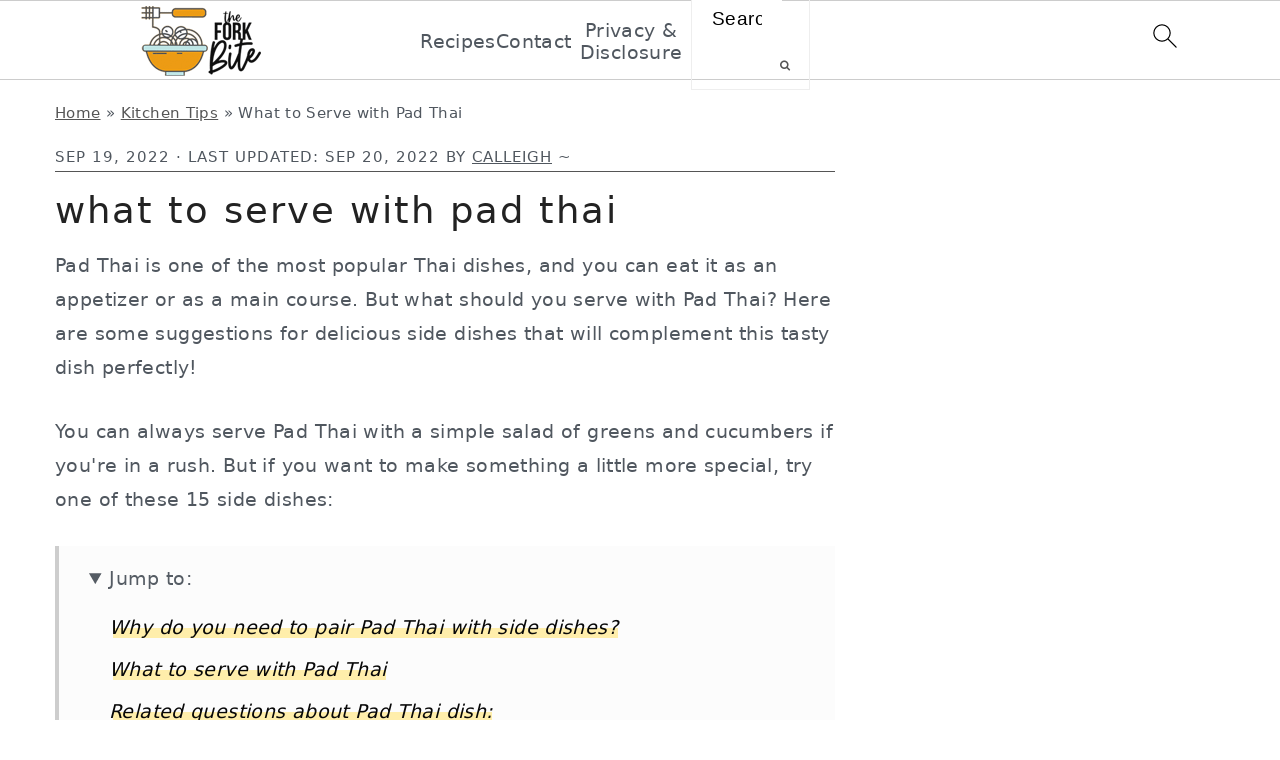

--- FILE ---
content_type: text/html; charset=UTF-8
request_url: https://www.theforkbite.com/what-to-serve-with-pad-thai/
body_size: 39834
content:
<!DOCTYPE html>
<html lang="en-US">
<head ><meta charset="UTF-8" /><script>if(navigator.userAgent.match(/MSIE|Internet Explorer/i)||navigator.userAgent.match(/Trident\/7\..*?rv:11/i)){var href=document.location.href;if(!href.match(/[?&]nowprocket/)){if(href.indexOf("?")==-1){if(href.indexOf("#")==-1){document.location.href=href+"?nowprocket=1"}else{document.location.href=href.replace("#","?nowprocket=1#")}}else{if(href.indexOf("#")==-1){document.location.href=href+"&nowprocket=1"}else{document.location.href=href.replace("#","&nowprocket=1#")}}}}</script><script>(()=>{class RocketLazyLoadScripts{constructor(){this.v="2.0.4",this.userEvents=["keydown","keyup","mousedown","mouseup","mousemove","mouseover","mouseout","touchmove","touchstart","touchend","touchcancel","wheel","click","dblclick","input"],this.attributeEvents=["onblur","onclick","oncontextmenu","ondblclick","onfocus","onmousedown","onmouseenter","onmouseleave","onmousemove","onmouseout","onmouseover","onmouseup","onmousewheel","onscroll","onsubmit"]}async t(){this.i(),this.o(),/iP(ad|hone)/.test(navigator.userAgent)&&this.h(),this.u(),this.l(this),this.m(),this.k(this),this.p(this),this._(),await Promise.all([this.R(),this.L()]),this.lastBreath=Date.now(),this.S(this),this.P(),this.D(),this.O(),this.M(),await this.C(this.delayedScripts.normal),await this.C(this.delayedScripts.defer),await this.C(this.delayedScripts.async),await this.T(),await this.F(),await this.j(),await this.A(),window.dispatchEvent(new Event("rocket-allScriptsLoaded")),this.everythingLoaded=!0,this.lastTouchEnd&&await new Promise(t=>setTimeout(t,500-Date.now()+this.lastTouchEnd)),this.I(),this.H(),this.U(),this.W()}i(){this.CSPIssue=sessionStorage.getItem("rocketCSPIssue"),document.addEventListener("securitypolicyviolation",t=>{this.CSPIssue||"script-src-elem"!==t.violatedDirective||"data"!==t.blockedURI||(this.CSPIssue=!0,sessionStorage.setItem("rocketCSPIssue",!0))},{isRocket:!0})}o(){window.addEventListener("pageshow",t=>{this.persisted=t.persisted,this.realWindowLoadedFired=!0},{isRocket:!0}),window.addEventListener("pagehide",()=>{this.onFirstUserAction=null},{isRocket:!0})}h(){let t;function e(e){t=e}window.addEventListener("touchstart",e,{isRocket:!0}),window.addEventListener("touchend",function i(o){o.changedTouches[0]&&t.changedTouches[0]&&Math.abs(o.changedTouches[0].pageX-t.changedTouches[0].pageX)<10&&Math.abs(o.changedTouches[0].pageY-t.changedTouches[0].pageY)<10&&o.timeStamp-t.timeStamp<200&&(window.removeEventListener("touchstart",e,{isRocket:!0}),window.removeEventListener("touchend",i,{isRocket:!0}),"INPUT"===o.target.tagName&&"text"===o.target.type||(o.target.dispatchEvent(new TouchEvent("touchend",{target:o.target,bubbles:!0})),o.target.dispatchEvent(new MouseEvent("mouseover",{target:o.target,bubbles:!0})),o.target.dispatchEvent(new PointerEvent("click",{target:o.target,bubbles:!0,cancelable:!0,detail:1,clientX:o.changedTouches[0].clientX,clientY:o.changedTouches[0].clientY})),event.preventDefault()))},{isRocket:!0})}q(t){this.userActionTriggered||("mousemove"!==t.type||this.firstMousemoveIgnored?"keyup"===t.type||"mouseover"===t.type||"mouseout"===t.type||(this.userActionTriggered=!0,this.onFirstUserAction&&this.onFirstUserAction()):this.firstMousemoveIgnored=!0),"click"===t.type&&t.preventDefault(),t.stopPropagation(),t.stopImmediatePropagation(),"touchstart"===this.lastEvent&&"touchend"===t.type&&(this.lastTouchEnd=Date.now()),"click"===t.type&&(this.lastTouchEnd=0),this.lastEvent=t.type,t.composedPath&&t.composedPath()[0].getRootNode()instanceof ShadowRoot&&(t.rocketTarget=t.composedPath()[0]),this.savedUserEvents.push(t)}u(){this.savedUserEvents=[],this.userEventHandler=this.q.bind(this),this.userEvents.forEach(t=>window.addEventListener(t,this.userEventHandler,{passive:!1,isRocket:!0})),document.addEventListener("visibilitychange",this.userEventHandler,{isRocket:!0})}U(){this.userEvents.forEach(t=>window.removeEventListener(t,this.userEventHandler,{passive:!1,isRocket:!0})),document.removeEventListener("visibilitychange",this.userEventHandler,{isRocket:!0}),this.savedUserEvents.forEach(t=>{(t.rocketTarget||t.target).dispatchEvent(new window[t.constructor.name](t.type,t))})}m(){const t="return false",e=Array.from(this.attributeEvents,t=>"data-rocket-"+t),i="["+this.attributeEvents.join("],[")+"]",o="[data-rocket-"+this.attributeEvents.join("],[data-rocket-")+"]",s=(e,i,o)=>{o&&o!==t&&(e.setAttribute("data-rocket-"+i,o),e["rocket"+i]=new Function("event",o),e.setAttribute(i,t))};new MutationObserver(t=>{for(const n of t)"attributes"===n.type&&(n.attributeName.startsWith("data-rocket-")||this.everythingLoaded?n.attributeName.startsWith("data-rocket-")&&this.everythingLoaded&&this.N(n.target,n.attributeName.substring(12)):s(n.target,n.attributeName,n.target.getAttribute(n.attributeName))),"childList"===n.type&&n.addedNodes.forEach(t=>{if(t.nodeType===Node.ELEMENT_NODE)if(this.everythingLoaded)for(const i of[t,...t.querySelectorAll(o)])for(const t of i.getAttributeNames())e.includes(t)&&this.N(i,t.substring(12));else for(const e of[t,...t.querySelectorAll(i)])for(const t of e.getAttributeNames())this.attributeEvents.includes(t)&&s(e,t,e.getAttribute(t))})}).observe(document,{subtree:!0,childList:!0,attributeFilter:[...this.attributeEvents,...e]})}I(){this.attributeEvents.forEach(t=>{document.querySelectorAll("[data-rocket-"+t+"]").forEach(e=>{this.N(e,t)})})}N(t,e){const i=t.getAttribute("data-rocket-"+e);i&&(t.setAttribute(e,i),t.removeAttribute("data-rocket-"+e))}k(t){Object.defineProperty(HTMLElement.prototype,"onclick",{get(){return this.rocketonclick||null},set(e){this.rocketonclick=e,this.setAttribute(t.everythingLoaded?"onclick":"data-rocket-onclick","this.rocketonclick(event)")}})}S(t){function e(e,i){let o=e[i];e[i]=null,Object.defineProperty(e,i,{get:()=>o,set(s){t.everythingLoaded?o=s:e["rocket"+i]=o=s}})}e(document,"onreadystatechange"),e(window,"onload"),e(window,"onpageshow");try{Object.defineProperty(document,"readyState",{get:()=>t.rocketReadyState,set(e){t.rocketReadyState=e},configurable:!0}),document.readyState="loading"}catch(t){console.log("WPRocket DJE readyState conflict, bypassing")}}l(t){this.originalAddEventListener=EventTarget.prototype.addEventListener,this.originalRemoveEventListener=EventTarget.prototype.removeEventListener,this.savedEventListeners=[],EventTarget.prototype.addEventListener=function(e,i,o){o&&o.isRocket||!t.B(e,this)&&!t.userEvents.includes(e)||t.B(e,this)&&!t.userActionTriggered||e.startsWith("rocket-")||t.everythingLoaded?t.originalAddEventListener.call(this,e,i,o):(t.savedEventListeners.push({target:this,remove:!1,type:e,func:i,options:o}),"mouseenter"!==e&&"mouseleave"!==e||t.originalAddEventListener.call(this,e,t.savedUserEvents.push,o))},EventTarget.prototype.removeEventListener=function(e,i,o){o&&o.isRocket||!t.B(e,this)&&!t.userEvents.includes(e)||t.B(e,this)&&!t.userActionTriggered||e.startsWith("rocket-")||t.everythingLoaded?t.originalRemoveEventListener.call(this,e,i,o):t.savedEventListeners.push({target:this,remove:!0,type:e,func:i,options:o})}}J(t,e){this.savedEventListeners=this.savedEventListeners.filter(i=>{let o=i.type,s=i.target||window;return e!==o||t!==s||(this.B(o,s)&&(i.type="rocket-"+o),this.$(i),!1)})}H(){EventTarget.prototype.addEventListener=this.originalAddEventListener,EventTarget.prototype.removeEventListener=this.originalRemoveEventListener,this.savedEventListeners.forEach(t=>this.$(t))}$(t){t.remove?this.originalRemoveEventListener.call(t.target,t.type,t.func,t.options):this.originalAddEventListener.call(t.target,t.type,t.func,t.options)}p(t){let e;function i(e){return t.everythingLoaded?e:e.split(" ").map(t=>"load"===t||t.startsWith("load.")?"rocket-jquery-load":t).join(" ")}function o(o){function s(e){const s=o.fn[e];o.fn[e]=o.fn.init.prototype[e]=function(){return this[0]===window&&t.userActionTriggered&&("string"==typeof arguments[0]||arguments[0]instanceof String?arguments[0]=i(arguments[0]):"object"==typeof arguments[0]&&Object.keys(arguments[0]).forEach(t=>{const e=arguments[0][t];delete arguments[0][t],arguments[0][i(t)]=e})),s.apply(this,arguments),this}}if(o&&o.fn&&!t.allJQueries.includes(o)){const e={DOMContentLoaded:[],"rocket-DOMContentLoaded":[]};for(const t in e)document.addEventListener(t,()=>{e[t].forEach(t=>t())},{isRocket:!0});o.fn.ready=o.fn.init.prototype.ready=function(i){function s(){parseInt(o.fn.jquery)>2?setTimeout(()=>i.bind(document)(o)):i.bind(document)(o)}return"function"==typeof i&&(t.realDomReadyFired?!t.userActionTriggered||t.fauxDomReadyFired?s():e["rocket-DOMContentLoaded"].push(s):e.DOMContentLoaded.push(s)),o([])},s("on"),s("one"),s("off"),t.allJQueries.push(o)}e=o}t.allJQueries=[],o(window.jQuery),Object.defineProperty(window,"jQuery",{get:()=>e,set(t){o(t)}})}P(){const t=new Map;document.write=document.writeln=function(e){const i=document.currentScript,o=document.createRange(),s=i.parentElement;let n=t.get(i);void 0===n&&(n=i.nextSibling,t.set(i,n));const c=document.createDocumentFragment();o.setStart(c,0),c.appendChild(o.createContextualFragment(e)),s.insertBefore(c,n)}}async R(){return new Promise(t=>{this.userActionTriggered?t():this.onFirstUserAction=t})}async L(){return new Promise(t=>{document.addEventListener("DOMContentLoaded",()=>{this.realDomReadyFired=!0,t()},{isRocket:!0})})}async j(){return this.realWindowLoadedFired?Promise.resolve():new Promise(t=>{window.addEventListener("load",t,{isRocket:!0})})}M(){this.pendingScripts=[];this.scriptsMutationObserver=new MutationObserver(t=>{for(const e of t)e.addedNodes.forEach(t=>{"SCRIPT"!==t.tagName||t.noModule||t.isWPRocket||this.pendingScripts.push({script:t,promise:new Promise(e=>{const i=()=>{const i=this.pendingScripts.findIndex(e=>e.script===t);i>=0&&this.pendingScripts.splice(i,1),e()};t.addEventListener("load",i,{isRocket:!0}),t.addEventListener("error",i,{isRocket:!0}),setTimeout(i,1e3)})})})}),this.scriptsMutationObserver.observe(document,{childList:!0,subtree:!0})}async F(){await this.X(),this.pendingScripts.length?(await this.pendingScripts[0].promise,await this.F()):this.scriptsMutationObserver.disconnect()}D(){this.delayedScripts={normal:[],async:[],defer:[]},document.querySelectorAll("script[type$=rocketlazyloadscript]").forEach(t=>{t.hasAttribute("data-rocket-src")?t.hasAttribute("async")&&!1!==t.async?this.delayedScripts.async.push(t):t.hasAttribute("defer")&&!1!==t.defer||"module"===t.getAttribute("data-rocket-type")?this.delayedScripts.defer.push(t):this.delayedScripts.normal.push(t):this.delayedScripts.normal.push(t)})}async _(){await this.L();let t=[];document.querySelectorAll("script[type$=rocketlazyloadscript][data-rocket-src]").forEach(e=>{let i=e.getAttribute("data-rocket-src");if(i&&!i.startsWith("data:")){i.startsWith("//")&&(i=location.protocol+i);try{const o=new URL(i).origin;o!==location.origin&&t.push({src:o,crossOrigin:e.crossOrigin||"module"===e.getAttribute("data-rocket-type")})}catch(t){}}}),t=[...new Map(t.map(t=>[JSON.stringify(t),t])).values()],this.Y(t,"preconnect")}async G(t){if(await this.K(),!0!==t.noModule||!("noModule"in HTMLScriptElement.prototype))return new Promise(e=>{let i;function o(){(i||t).setAttribute("data-rocket-status","executed"),e()}try{if(navigator.userAgent.includes("Firefox/")||""===navigator.vendor||this.CSPIssue)i=document.createElement("script"),[...t.attributes].forEach(t=>{let e=t.nodeName;"type"!==e&&("data-rocket-type"===e&&(e="type"),"data-rocket-src"===e&&(e="src"),i.setAttribute(e,t.nodeValue))}),t.text&&(i.text=t.text),t.nonce&&(i.nonce=t.nonce),i.hasAttribute("src")?(i.addEventListener("load",o,{isRocket:!0}),i.addEventListener("error",()=>{i.setAttribute("data-rocket-status","failed-network"),e()},{isRocket:!0}),setTimeout(()=>{i.isConnected||e()},1)):(i.text=t.text,o()),i.isWPRocket=!0,t.parentNode.replaceChild(i,t);else{const i=t.getAttribute("data-rocket-type"),s=t.getAttribute("data-rocket-src");i?(t.type=i,t.removeAttribute("data-rocket-type")):t.removeAttribute("type"),t.addEventListener("load",o,{isRocket:!0}),t.addEventListener("error",i=>{this.CSPIssue&&i.target.src.startsWith("data:")?(console.log("WPRocket: CSP fallback activated"),t.removeAttribute("src"),this.G(t).then(e)):(t.setAttribute("data-rocket-status","failed-network"),e())},{isRocket:!0}),s?(t.fetchPriority="high",t.removeAttribute("data-rocket-src"),t.src=s):t.src="data:text/javascript;base64,"+window.btoa(unescape(encodeURIComponent(t.text)))}}catch(i){t.setAttribute("data-rocket-status","failed-transform"),e()}});t.setAttribute("data-rocket-status","skipped")}async C(t){const e=t.shift();return e?(e.isConnected&&await this.G(e),this.C(t)):Promise.resolve()}O(){this.Y([...this.delayedScripts.normal,...this.delayedScripts.defer,...this.delayedScripts.async],"preload")}Y(t,e){this.trash=this.trash||[];let i=!0;var o=document.createDocumentFragment();t.forEach(t=>{const s=t.getAttribute&&t.getAttribute("data-rocket-src")||t.src;if(s&&!s.startsWith("data:")){const n=document.createElement("link");n.href=s,n.rel=e,"preconnect"!==e&&(n.as="script",n.fetchPriority=i?"high":"low"),t.getAttribute&&"module"===t.getAttribute("data-rocket-type")&&(n.crossOrigin=!0),t.crossOrigin&&(n.crossOrigin=t.crossOrigin),t.integrity&&(n.integrity=t.integrity),t.nonce&&(n.nonce=t.nonce),o.appendChild(n),this.trash.push(n),i=!1}}),document.head.appendChild(o)}W(){this.trash.forEach(t=>t.remove())}async T(){try{document.readyState="interactive"}catch(t){}this.fauxDomReadyFired=!0;try{await this.K(),this.J(document,"readystatechange"),document.dispatchEvent(new Event("rocket-readystatechange")),await this.K(),document.rocketonreadystatechange&&document.rocketonreadystatechange(),await this.K(),this.J(document,"DOMContentLoaded"),document.dispatchEvent(new Event("rocket-DOMContentLoaded")),await this.K(),this.J(window,"DOMContentLoaded"),window.dispatchEvent(new Event("rocket-DOMContentLoaded"))}catch(t){console.error(t)}}async A(){try{document.readyState="complete"}catch(t){}try{await this.K(),this.J(document,"readystatechange"),document.dispatchEvent(new Event("rocket-readystatechange")),await this.K(),document.rocketonreadystatechange&&document.rocketonreadystatechange(),await this.K(),this.J(window,"load"),window.dispatchEvent(new Event("rocket-load")),await this.K(),window.rocketonload&&window.rocketonload(),await this.K(),this.allJQueries.forEach(t=>t(window).trigger("rocket-jquery-load")),await this.K(),this.J(window,"pageshow");const t=new Event("rocket-pageshow");t.persisted=this.persisted,window.dispatchEvent(t),await this.K(),window.rocketonpageshow&&window.rocketonpageshow({persisted:this.persisted})}catch(t){console.error(t)}}async K(){Date.now()-this.lastBreath>45&&(await this.X(),this.lastBreath=Date.now())}async X(){return document.hidden?new Promise(t=>setTimeout(t)):new Promise(t=>requestAnimationFrame(t))}B(t,e){return e===document&&"readystatechange"===t||(e===document&&"DOMContentLoaded"===t||(e===window&&"DOMContentLoaded"===t||(e===window&&"load"===t||e===window&&"pageshow"===t)))}static run(){(new RocketLazyLoadScripts).t()}}RocketLazyLoadScripts.run()})();</script>

<meta name="viewport" content="width=device-width, initial-scale=1" />
<meta name='robots' content='index, follow, max-image-preview:large, max-snippet:-1, max-video-preview:-1' />
	<style>img:is([sizes="auto" i], [sizes^="auto," i]) { contain-intrinsic-size: 3000px 1500px }</style>
	<!-- Hubbub v.2.21.1 https://morehubbub.com/ -->
<meta property="og:locale" content="en_US" />
<meta property="og:type" content="article" />
<meta property="og:title" content="What to Serve with Pad Thai" />
<meta property="og:description" content="You can eat Pad Thai as an appetizer or as a main course. But what to serve with Pad Thai? Try one of these 15 side dishes." />
<meta property="og:url" content="https://www.theforkbite.com/what-to-serve-with-pad-thai/" />
<meta property="og:site_name" content="The Fork Bite" />
<meta property="og:updated_time" content="2022-09-20T06:43:30+00:00" />
<meta property="article:published_time" content="2022-09-19T23:13:58+00:00" />
<meta property="article:modified_time" content="2022-09-20T06:43:30+00:00" />
<meta name="twitter:card" content="summary_large_image" />
<meta name="twitter:title" content="What to Serve with Pad Thai" />
<meta name="twitter:description" content="You can eat Pad Thai as an appetizer or as a main course. But what to serve with Pad Thai? Try one of these 15 side dishes." />
<meta class="flipboard-article" content="You can eat Pad Thai as an appetizer or as a main course. But what to serve with Pad Thai? Try one of these 15 side dishes." />
<meta property="og:image" content="https://www.theforkbite.com/wp-content/uploads/2022/09/What-can-you-serve-with-pad-Thai-featured-9.19.22.jpg" />
<meta name="twitter:image" content="https://www.theforkbite.com/wp-content/uploads/2022/09/What-can-you-serve-with-pad-Thai-featured-9.19.22.jpg" />
<meta property="og:image:width" content="1200" />
<meta property="og:image:height" content="1200" />
<!-- Hubbub v.2.21.1 https://morehubbub.com/ -->

	<!-- This site is optimized with the Yoast SEO plugin v26.2 - https://yoast.com/wordpress/plugins/seo/ -->
	<title>What to Serve with Pad Thai - The Fork Bite</title>
<link crossorigin data-rocket-preconnect href="https://scripts.grow.me" rel="preconnect">
<link crossorigin data-rocket-preconnect href="https://exchange.mediavine.com" rel="preconnect">
<link crossorigin data-rocket-preconnect href="https://scripts.mediavine.com" rel="preconnect">
<link crossorigin data-rocket-preconnect href="https://securepubads.g.doubleclick.net" rel="preconnect">
<link crossorigin data-rocket-preconnect href="https://eu-us.consentmanager.net" rel="preconnect">
<link crossorigin data-rocket-preconnect href="https://eu-us-cdn.consentmanager.net" rel="preconnect">
<link crossorigin data-rocket-preconnect href="https://assets.pinterest.com" rel="preconnect">
<link crossorigin data-rocket-preconnect href="https://www.cookingwithnart.com" rel="preconnect">
<link crossorigin data-rocket-preconnect href="https://app.grow.me" rel="preconnect">
<style id="rocket-critical-css">html{line-height:1.15;-webkit-text-size-adjust:100%;-ms-text-size-adjust:100%}body{margin:0}article,aside,header,nav,section{display:block}h1{font-size:2em;margin:.67em 0}main{display:block}a{background-color:transparent;-webkit-text-decoration-skip:objects}strong{font-weight:inherit}strong{font-weight:bolder}img{border-style:none}svg:not(:root){overflow:hidden}button,input{font-family:sans-serif;font-size:100%;line-height:1.15;margin:0}button,input{overflow:visible}button{text-transform:none}button,html [type=button],[type=submit]{-webkit-appearance:button}button::-moz-focus-inner,[type=button]::-moz-focus-inner,[type=submit]::-moz-focus-inner{border-style:none;padding:0}button:-moz-focusring,[type=button]:-moz-focusring,[type=submit]:-moz-focusring{outline:1px dotted ButtonText}[type=checkbox]{-moz-box-sizing:border-box;-webkit-box-sizing:border-box;box-sizing:border-box;padding:0}[type=search]{outline-offset:-2px;-webkit-appearance:textfield}[type=search]::-webkit-search-cancel-button,[type=search]::-webkit-search-decoration{-webkit-appearance:none}::-webkit-file-upload-button{font:inherit;-webkit-appearance:button}details{display:block}summary{display:list-item}*,input[type=search]{-moz-box-sizing:border-box;-webkit-box-sizing:border-box;box-sizing:border-box}.entry:after,.entry-content:after,.nav-primary:after,.site-container:after,.site-header:after,.site-inner:after,.widget:after,.widget-area:after,.wrap:after{clear:both;content:" ";display:table}html,body{overflow-x:hidden}body{background:#fff;color:#50575f;font-family:source sans pro,sans-serif;font-size:100%;font-weight:300;letter-spacing:.02em;line-height:1.8}a{color:#555}.entry-content a,.site-title a{color:#333;outline:none;text-decoration:underline}p{margin:5px 0 15px;padding:0}strong{font-weight:600}ul{margin:0;padding:0}blockquote{color:#222;font-family:im fell double pica,serif;font-size:27px;font-weight:300;line-height:1.1;padding:0 15%;text-align:center;text-transform:lowercase}blockquote:before,blockquote:after{background:#ddd;content:"";display:block;height:1px;margin:10% auto;width:50px}h1,h2,h4{color:#222;font-family:im fell double pica,serif;font-weight:400;letter-spacing:2px;line-height:1.4;margin:10px 0 16px;padding:0;text-transform:lowercase}h1{font-size:37px}h2{font-size:31px}h4{font-size:17px}iframe,img{max-width:100%}img{height:auto}input{border:1px solid #eee;-webkit-box-shadow:0 0 0 #fff;-webkit-box-shadow:0 0 0 #fff;box-shadow:0 0 0 #fff;color:#999;font-weight:300;letter-spacing:.5px;padding:17px;width:100%}::-moz-placeholder{color:#000}::-webkit-input-placeholder{color:#000}button,input[type=submit]{background:0 0;border:1px solid #222;-webkit-border-radius:3px;border-radius:3px;-webkit-box-shadow:none;box-shadow:none;color:#222;font-style:normal;font-weight:400;letter-spacing:2px;padding:15px 20px;text-transform:uppercase;width:auto}input[type=search]::-webkit-search-cancel-button,input[type=search]::-webkit-search-results-button{display:none}.site-container{margin:0 auto}.wrap,.content-sidebar-wrap{margin:0 auto;max-width:1170px}.site-inner{margin-top:40px;padding:15px 0}.content{float:right;width:66.66666667%}.content-sidebar .content{float:left}.sidebar-primary{float:right;width:300px}#breadcrumbs{margin-bottom:10px}.search-form{border:1px solid #eee;overflow:hidden}.search-form input{border:0;clear:none;display:inline;float:left;margin-bottom:0;padding:14px 20px}.search-form input[type=search]{width:77%}.search-form input[type=submit]{background:0 0;border:none;color:#555;float:right;font-family:FontAwesome;font-size:11px;padding:17px;vertical-align:middle;width:auto}.alignleft{float:left;margin-right:40px;max-width:100%;text-align:left}.sidebar .alignleft{margin-right:10px}img.alignleft{margin:0 22px 22px 0}h1.entry-title{border:0;color:#222;font-style:normal;text-decoration:none;line-height:1.2;margin-bottom:15px}.screen-reader-text,.screen-reader-shortcut{background:#fff;border:0;clip:rect(0,0,0,0);color:#50575f;height:1px;overflow:hidden;position:absolute!important;width:1px}.genesis-skip-link li{height:0;list-style:none;width:0}.site-header{background-color:#fff}.title-area{display:inline-block;font-weight:400;margin:0;padding:20px 0;text-align:center;width:300px}.site-title{font-size:47px;font-weight:300;letter-spacing:4px;line-height:1.4;margin:0;text-transform:lowercase}.site-title a{color:#222;font-family:im fell double pica,serif;font-style:normal;min-height:50px}.header-full-width .title-area,.header-full-width .site-title{width:100%}.genesis-nav-menu{background:#fff;clear:both;padding:0;text-align:center;width:100%}.genesis-nav-menu .menu-item{display:inline-block;font-weight:400;letter-spacing:2px;line-height:1;margin:0;padding:0;text-align:left;min-height:52px}.genesis-nav-menu a{border:0;color:#50575f;display:block;font-style:normal;margin:11px;padding:7px 11px;position:relative;text-decoration:none;text-transform:uppercase}.genesis-nav-menu #feast-search{vertical-align:middle;margin:0;padding:0}.nav-primary{border-bottom:1px solid #eee;border-top:1px solid #eee;display:block;margin:0;width:100%}.nav-primary .wrap{max-width:100%}.entry-content a{border:0;display:inline;font-style:italic;font-weight:400}.entry-content p,.entry-content ul{margin-bottom:30px}.entry-content ul li{margin-left:20px}.entry-content ul li{list-style-type:disc}.entry-meta{border-bottom:1px solid #555;color:#50575f;font-weight:400;letter-spacing:1px;margin:17px 0;text-transform:uppercase}.sidebar p:last-child{margin:0}.sidebar .widget{margin-bottom:37px}@media only screen and (max-width:1220px){.wrap,.content-sidebar-wrap{max-width:960px;overflow:hidden}.site-inner{margin:20px auto}.content{width:620px}.genesis-nav-menu a{padding:16px}.sidebar-primary{width:300px}}@media only screen and (max-width:1023px){.content,.sidebar-primary,.site-inner,.title-area,.wrap{width:100%}.site-title{margin-top:20px}.content-sidebar-wrap,.site-header .wrap{padding-left:5%;padding-right:5%}.entry,.sidebar .widget{padding:20px 0}.genesis-nav-menu li{float:none}.genesis-nav-menu,.site-header .title-area,.site-title{text-align:center}}@media only screen and (max-width:940px){.nav-primary{display:none;position:relative}.genesis-nav-menu{border:none}.genesis-nav-menu .menu-item{border-bottom:1px solid #9d9d9d;display:block;position:relative;text-align:left}}@media only screen and (max-width:420px){.sidebar .alignleft{clear:both;float:none;margin:0 auto;max-width:100%}}@media only screen and (min-width:1023px){.sidebar-primary{font-size:.8em}#breadcrumbs,.entry-meta{font-size:.8em}}h1,h2,h4{overflow-wrap:break-word}ul{overflow-wrap:break-word}p{overflow-wrap:break-word}:root{--wp--preset--font-size--normal:16px;--wp--preset--font-size--huge:42px}.screen-reader-text{border:0;clip:rect(1px,1px,1px,1px);-webkit-clip-path:inset(50%);clip-path:inset(50%);height:1px;margin:-1px;overflow:hidden;padding:0;position:absolute;width:1px;word-wrap:normal!important}@import "https://www.theforkbite.com/wp-content/plugins/zip-recipes-lover/plugins/RecipeGrid2/css/cubeportfolio.css";#cookie-law-info-bar{font-size:15px;margin:0 auto;padding:12px 10px;position:absolute;text-align:center;box-sizing:border-box;width:100%;z-index:9999;display:none;left:0;font-weight:300;box-shadow:0 -1px 10px 0 rgba(172,171,171,.3)}#cookie-law-info-bar span{vertical-align:middle}.cli-plugin-button,.cli-plugin-button:visited{display:inline-block;padding:9px 12px;color:#fff;text-decoration:none;position:relative;margin-left:5px;text-decoration:none}.cli-plugin-main-link{margin-left:0;font-weight:550;text-decoration:underline}.cli-plugin-button,.cli-plugin-button:visited,.medium.cli-plugin-button,.medium.cli-plugin-button:visited{font-size:13px;font-weight:400;line-height:1}.cli-plugin-button{margin-top:5px}.cli-bar-popup{-moz-background-clip:padding;-webkit-background-clip:padding;background-clip:padding-box;-webkit-border-radius:30px;-moz-border-radius:30px;border-radius:30px;padding:20px}.cli-container-fluid{padding-right:15px;padding-left:15px;margin-right:auto;margin-left:auto}.cli-row{display:-ms-flexbox;display:flex;-ms-flex-wrap:wrap;flex-wrap:wrap;margin-right:-15px;margin-left:-15px}.cli-align-items-stretch{-ms-flex-align:stretch!important;align-items:stretch!important}.cli-px-0{padding-left:0;padding-right:0}.cli-btn{font-size:14px;display:inline-block;font-weight:400;text-align:center;white-space:nowrap;vertical-align:middle;border:1px solid transparent;padding:.5rem 1.25rem;line-height:1;border-radius:.25rem}.cli-modal-backdrop{position:fixed;top:0;right:0;bottom:0;left:0;z-index:1040;background-color:#000;display:none}.cli-modal-backdrop.cli-fade{opacity:0}.cli-modal a{text-decoration:none}.cli-modal .cli-modal-dialog{position:relative;width:auto;margin:.5rem;font-family:-apple-system,BlinkMacSystemFont,segoe ui,Roboto,helvetica neue,Arial,sans-serif,apple color emoji,segoe ui emoji,segoe ui symbol;font-size:1rem;font-weight:400;line-height:1.5;color:#212529;text-align:left;display:-ms-flexbox;display:flex;-ms-flex-align:center;align-items:center;min-height:calc(100% - (.5rem * 2))}@media (min-width:576px){.cli-modal .cli-modal-dialog{max-width:500px;margin:1.75rem auto;min-height:calc(100% - (1.75rem * 2))}}@media (min-width:992px){.cli-modal .cli-modal-dialog{max-width:900px}}.cli-modal-content{position:relative;display:-ms-flexbox;display:flex;-ms-flex-direction:column;flex-direction:column;width:100%;background-color:#fff;background-clip:padding-box;border-radius:.3rem;outline:0}.cli-modal .cli-modal-close{position:absolute;right:10px;top:10px;z-index:1;padding:0;background-color:transparent!important;border:0;-webkit-appearance:none;font-size:1.5rem;font-weight:700;line-height:1;color:#000;text-shadow:0 1px 0 #fff}.cli-switch{display:inline-block;position:relative;min-height:1px;padding-left:70px;font-size:14px}.cli-switch input[type=checkbox]{display:none}.cli-switch .cli-slider{background-color:#e3e1e8;height:24px;width:50px;bottom:0;left:0;position:absolute;right:0;top:0}.cli-switch .cli-slider:before{background-color:#fff;bottom:2px;content:"";height:20px;left:2px;position:absolute;width:20px}.cli-switch input:checked+.cli-slider{background-color:#00acad}.cli-switch input:checked+.cli-slider:before{transform:translateX(26px)}.cli-switch .cli-slider{border-radius:34px}.cli-switch .cli-slider:before{border-radius:50%}.cli-tab-content{background:#fff}.cli-tab-content{width:100%;padding:30px}@media (max-width:767px){.cli-tab-content{padding:30px 10px}}.cli-container-fluid{padding-right:15px;padding-left:15px;margin-right:auto;margin-left:auto}.cli-row{display:-ms-flexbox;display:flex;-ms-flex-wrap:wrap;flex-wrap:wrap;margin-right:-15px;margin-left:-15px}.cli-align-items-stretch{-ms-flex-align:stretch!important;align-items:stretch!important}.cli-px-0{padding-left:0;padding-right:0}.cli-btn{font-size:14px;display:inline-block;font-weight:400;text-align:center;white-space:nowrap;vertical-align:middle;border:1px solid transparent;padding:.5rem 1.25rem;line-height:1;border-radius:.25rem}.cli-modal-backdrop{position:fixed;top:0;right:0;bottom:0;left:0;z-index:1040;background-color:#000;-webkit-transform:scale(0);transform:scale(0)}.cli-modal-backdrop.cli-fade{opacity:0}.cli-modal{position:fixed;top:0;right:0;bottom:0;left:0;z-index:99999;transform:scale(0);overflow:hidden;outline:0;display:none}.cli-modal a{text-decoration:none}.cli-modal .cli-modal-dialog{position:relative;width:auto;margin:.5rem;font-family:inherit;font-size:1rem;font-weight:400;line-height:1.5;color:#212529;text-align:left;display:-ms-flexbox;display:flex;-ms-flex-align:center;align-items:center;min-height:calc(100% - (.5rem * 2))}@media (min-width:576px){.cli-modal .cli-modal-dialog{max-width:500px;margin:1.75rem auto;min-height:calc(100% - (1.75rem * 2))}}.cli-modal-content{position:relative;display:-ms-flexbox;display:flex;-ms-flex-direction:column;flex-direction:column;width:100%;background-color:#fff;background-clip:padding-box;border-radius:.2rem;box-sizing:border-box;outline:0}.cli-switch{display:inline-block;position:relative;min-height:1px;padding-left:38px;font-size:14px}.cli-switch input[type=checkbox]{display:none}.cli-switch .cli-slider{background-color:#e3e1e8;height:20px;width:38px;bottom:0;left:0;position:absolute;right:0;top:0}.cli-switch .cli-slider:before{background-color:#fff;bottom:2px;content:"";height:15px;left:3px;position:absolute;width:15px}.cli-switch input:checked+.cli-slider{background-color:#61a229}.cli-switch input:checked+.cli-slider:before{transform:translateX(18px)}.cli-switch .cli-slider{border-radius:34px;font-size:0}.cli-switch .cli-slider:before{border-radius:50%}.cli-tab-content{background:#fff}.cli-tab-content{width:100%;padding:5px 30px 5px 5px;box-sizing:border-box}@media (max-width:767px){.cli-tab-content{padding:30px 10px}}.cli-tab-footer .cli-btn{background-color:#00acad;padding:10px 15px;text-decoration:none}.cli-tab-footer .wt-cli-privacy-accept-btn{background-color:#61a229;color:#fff;border-radius:0}.cli-tab-footer{width:100%;text-align:right;padding:20px 0}.cli-col-12{width:100%}.cli-tab-header{display:flex;justify-content:space-between}.cli-tab-header a:before{width:10px;height:2px;left:0;top:calc(50% - 1px)}.cli-tab-header a:after{width:2px;height:10px;left:4px;top:calc(50% - 5px);-webkit-transform:none;transform:none}.cli-tab-header a:before{width:7px;height:7px;border-right:1px solid #4a6e78;border-bottom:1px solid #4a6e78;content:" ";transform:rotate(-45deg);margin-right:10px}.cli-tab-header a.cli-nav-link{position:relative;display:flex;align-items:center;font-size:14px;color:#000;text-transform:capitalize}.cli-tab-header{border-radius:5px;padding:12px 15px;background-color:#f2f2f2}.cli-modal .cli-modal-close{position:absolute;right:0;top:0;z-index:1;-webkit-appearance:none;width:40px;height:40px;padding:0;border-radius:50%;padding:10px;background:0 0;border:none;min-width:40px}.cli-tab-container h4{font-family:inherit;font-size:16px;margin-bottom:15px;margin:10px 0}#cliSettingsPopup .cli-tab-section-container{padding-top:12px}.cli-privacy-content-text{font-size:14px;line-height:1.4;margin-top:0;padding:0;color:#000}.cli-tab-content{display:none}.cli-tab-section .cli-tab-content{padding:10px 20px 5px}.cli-tab-section{margin-top:5px}@media (min-width:992px){.cli-modal .cli-modal-dialog{max-width:645px}}.cli-switch .cli-slider:after{content:attr(data-cli-disable);position:absolute;right:50px;color:#000;font-size:12px;text-align:right;min-width:80px}.cli-switch input:checked+.cli-slider:after{content:attr(data-cli-enable)}.cli-privacy-overview:not(.cli-collapsed) .cli-privacy-content{max-height:60px;overflow:hidden}a.cli-privacy-readmore{font-size:12px;margin-top:12px;display:inline-block;padding-bottom:0;color:#000;text-decoration:underline}.cli-modal-footer{position:relative}a.cli-privacy-readmore:before{content:attr(data-readmore-text)}.cli-modal-close svg{fill:#000}span.cli-necessary-caption{color:#000;font-size:12px}.cli-tab-container .cli-row{max-height:500px;overflow-y:auto}.wt-cli-sr-only{display:none;font-size:16px}.wt-cli-necessary-checkbox{display:none!important}.wt-cli-privacy-overview-actions{padding-bottom:0}.wt-cli-cookie-description{font-size:14px;line-height:1.4;margin-top:0;padding:0;color:#000}@import "https://www.theforkbite.com/wp-includes/css/dashicons.min.css";@import "https://www.theforkbite.com/wp-content/plugins/forget-about-shortcode-buttons/public/css/font-awesome.min.css";</style><link rel="preload" data-rocket-preload as="image" href="https://www.theforkbite.com/wp-content/uploads/2020/03/Theforkbite-standard-logo-200x70-1.png" imagesrcset="https://www.theforkbite.com/wp-content/uploads/2020/03/The-Fork-Bite-retina-logo-300x140-1.png 2x" imagesizes="" fetchpriority="high">
	<meta name="description" content="You can eat Pad Thai as an appetizer or as a main course. But what to serve with Pad Thai? Try one of these 15 side dishes." />
	<link rel="canonical" href="https://www.theforkbite.com/what-to-serve-with-pad-thai/" />
	<meta name="author" content="Calleigh" />
	<meta name="twitter:label1" content="Written by" />
	<meta name="twitter:data1" content="Calleigh" />
	<meta name="twitter:label2" content="Est. reading time" />
	<meta name="twitter:data2" content="9 minutes" />
	<script type="application/ld+json" class="yoast-schema-graph">{"@context":"https://schema.org","@graph":[{"@type":"Article","@id":"https://www.theforkbite.com/what-to-serve-with-pad-thai/#article","isPartOf":{"@id":"https://www.theforkbite.com/what-to-serve-with-pad-thai/"},"author":{"name":"Calleigh","@id":"https://www.theforkbite.com/#/schema/person/63f1e6da301ef26684965873013179a1"},"headline":"What to Serve with Pad Thai","datePublished":"2022-09-20T06:13:58+00:00","dateModified":"2022-09-20T13:43:30+00:00","mainEntityOfPage":{"@id":"https://www.theforkbite.com/what-to-serve-with-pad-thai/"},"wordCount":1924,"publisher":{"@id":"https://www.theforkbite.com/#organization"},"image":{"@id":"https://www.theforkbite.com/what-to-serve-with-pad-thai/#primaryimage"},"thumbnailUrl":"https://www.theforkbite.com/wp-content/uploads/2022/09/What-can-you-serve-with-pad-Thai-featured-9.19.22.jpg","articleSection":["Kitchen Tips","Side Dishes"],"inLanguage":"en-US"},{"@type":"WebPage","@id":"https://www.theforkbite.com/what-to-serve-with-pad-thai/","url":"https://www.theforkbite.com/what-to-serve-with-pad-thai/","name":"What to Serve with Pad Thai - The Fork Bite","isPartOf":{"@id":"https://www.theforkbite.com/#website"},"primaryImageOfPage":{"@id":"https://www.theforkbite.com/what-to-serve-with-pad-thai/#primaryimage"},"image":{"@id":"https://www.theforkbite.com/what-to-serve-with-pad-thai/#primaryimage"},"thumbnailUrl":"https://www.theforkbite.com/wp-content/uploads/2022/09/What-can-you-serve-with-pad-Thai-featured-9.19.22.jpg","datePublished":"2022-09-20T06:13:58+00:00","dateModified":"2022-09-20T13:43:30+00:00","description":"You can eat Pad Thai as an appetizer or as a main course. But what to serve with Pad Thai? Try one of these 15 side dishes.","breadcrumb":{"@id":"https://www.theforkbite.com/what-to-serve-with-pad-thai/#breadcrumb"},"inLanguage":"en-US","potentialAction":[{"@type":"ReadAction","target":["https://www.theforkbite.com/what-to-serve-with-pad-thai/"]}]},{"@type":"ImageObject","inLanguage":"en-US","@id":"https://www.theforkbite.com/what-to-serve-with-pad-thai/#primaryimage","url":"https://www.theforkbite.com/wp-content/uploads/2022/09/What-can-you-serve-with-pad-Thai-featured-9.19.22.jpg","contentUrl":"https://www.theforkbite.com/wp-content/uploads/2022/09/What-can-you-serve-with-pad-Thai-featured-9.19.22.jpg","width":1200,"height":1200,"caption":"There are so many different types of Pad Thai, but no matter what recipe you choose, there is always a question of what to serve with it. With its sweet and sour flavors, Pad Thai goes great with some savory sides."},{"@type":"BreadcrumbList","@id":"https://www.theforkbite.com/what-to-serve-with-pad-thai/#breadcrumb","itemListElement":[{"@type":"ListItem","position":1,"name":"Home","item":"https://www.theforkbite.com/"},{"@type":"ListItem","position":2,"name":"Kitchen Tips","item":"https://www.theforkbite.com/kitchen-tips/"},{"@type":"ListItem","position":3,"name":"What to Serve with Pad Thai"}]},{"@type":"WebSite","@id":"https://www.theforkbite.com/#website","url":"https://www.theforkbite.com/","name":"The Fork Bite","description":"A Food Blog with Fast and Easy Recipes","publisher":{"@id":"https://www.theforkbite.com/#organization"},"potentialAction":[{"@type":"SearchAction","target":{"@type":"EntryPoint","urlTemplate":"https://www.theforkbite.com/?s={search_term_string}"},"query-input":{"@type":"PropertyValueSpecification","valueRequired":true,"valueName":"search_term_string"}}],"inLanguage":"en-US"},{"@type":"Organization","@id":"https://www.theforkbite.com/#organization","name":"The Fork Bite","url":"https://www.theforkbite.com/","logo":{"@type":"ImageObject","inLanguage":"en-US","@id":"https://www.theforkbite.com/#/schema/logo/image/","url":"https://www.theforkbite.com/wp-content/uploads/2020/02/The-Fork-Bite-Logo.png","contentUrl":"https://www.theforkbite.com/wp-content/uploads/2020/02/The-Fork-Bite-Logo.png","width":300,"height":300,"caption":"The Fork Bite"},"image":{"@id":"https://www.theforkbite.com/#/schema/logo/image/"}},{"@type":"Person","@id":"https://www.theforkbite.com/#/schema/person/63f1e6da301ef26684965873013179a1","name":"Calleigh","sameAs":["https://www.theforkbite.com/about-me/"]}]}</script>
	<!-- / Yoast SEO plugin. -->


<link rel='dns-prefetch' href='//scripts.mediavine.com' />

<link rel="alternate" type="application/rss+xml" title="The Fork Bite &raquo; Feed" href="https://www.theforkbite.com/feed/" />
<link rel="alternate" type="application/rss+xml" title="The Fork Bite &raquo; Comments Feed" href="https://www.theforkbite.com/comments/feed/" />
<script type="rocketlazyloadscript">(()=>{"use strict";const e=[400,500,600,700,800,900],t=e=>`wprm-min-${e}`,n=e=>`wprm-max-${e}`,s=new Set,o="ResizeObserver"in window,r=o?new ResizeObserver((e=>{for(const t of e)c(t.target)})):null,i=.5/(window.devicePixelRatio||1);function c(s){const o=s.getBoundingClientRect().width||0;for(let r=0;r<e.length;r++){const c=e[r],a=o<=c+i;o>c+i?s.classList.add(t(c)):s.classList.remove(t(c)),a?s.classList.add(n(c)):s.classList.remove(n(c))}}function a(e){s.has(e)||(s.add(e),r&&r.observe(e),c(e))}!function(e=document){e.querySelectorAll(".wprm-recipe").forEach(a)}();if(new MutationObserver((e=>{for(const t of e)for(const e of t.addedNodes)e instanceof Element&&(e.matches?.(".wprm-recipe")&&a(e),e.querySelectorAll?.(".wprm-recipe").forEach(a))})).observe(document.documentElement,{childList:!0,subtree:!0}),!o){let e=0;addEventListener("resize",(()=>{e&&cancelAnimationFrame(e),e=requestAnimationFrame((()=>s.forEach(c)))}),{passive:!0})}})();</script><link data-minify="1" rel='preload'  href='https://www.theforkbite.com/wp-content/cache/min/1/wp-content/themes/cookdpro-v444/style.css?ver=1739674314' data-rocket-async="style" as="style" onload="this.onload=null;this.rel='stylesheet'" onerror="this.removeAttribute('data-rocket-async')"  media='all' />
<link rel='preload'  href='https://www.theforkbite.com/wp-includes/css/dist/block-library/style.min.css?ver=6.8.3' data-rocket-async="style" as="style" onload="this.onload=null;this.rel='stylesheet'" onerror="this.removeAttribute('data-rocket-async')"  media='all' />
<style id='wp-block-library-inline-css'>
.wp-block-group.is-style-full-width-slanted { -webkit-transform: skewY(1.5deg); transform: skewY(1.5deg); -ms-transform-origin: 100% 0; -webkit-transform-origin: 100% 0; transform-origin: 100% 0; margin-bottom: 20px !important; margin-top: 60px !important; padding-bottom: 70px !important; } .wp-block-group.is-style-full-width-slanted > .wp-block-group__inner-container { -webkit-transform: skewY(-1.5deg); transform: skewY(-1.5deg); -ms-transform-origin: 100% 0; -webkit-transform-origin: 100% 0; transform-origin: 100% 0; }
.is-style-feast-inline-heading-group h2:first-of-type, .is-style-feast-inline-heading-group h3:first-of-type { transform: translateY(-0.7em);  background: #FFF; display: inline-block; padding: 0 0.5em 0; margin: 0 0.5em; } .is-style-feast-inline-heading-group { border: 2px solid var(--global-palette6, #CCC); padding: 0 1em 1em; margin: 3em 0 2em; } .is-style-feast-inline-heading-group h2:first-child+*, .is-style-feast-inline-heading-group h3:first-child+* { margin-top: 0; }
.is-style-button-right-arrow .wp-element-button::after { content: "→"; position: relative; margin-left: 0.2em; }
.is-style-button-external-arrow .wp-element-button::after { content: "↗"; position: relative; margin-left: 0.2em; }
.is-style-paragraph-right-arrow a::after { content: " →"; position: relative; margin-left: 0; }
.is-style-paragraph-external-arrow a::after { content: " ↗"; position: relative; margin-left: 0; }
.is-style-basic-columns .wp-block-column { background-color: var(--branding-color-background, #EEEEEE); color: var(--branding-color-background-text, #000000); padding: 17px 11px; }
.is-style-book-cover img { box-shadow: 4px 4px 20px #454545; transform: rotate(3deg) scale(0.9); -webkit-backface-visibility: hidden; margin-top: 10px; margin-bottom: 10px; } .is-style-book-cover { padding: 10px; }
.is-style-polaroid img { border-bottom: 50px solid #fff; border-right: 15px solid #fff; border-left: 15px solid #fff; border-top: 10px solid #fff; box-shadow: 5px 5px 15px rgba(0, 0, 0, .4); transform: rotate(-5deg) scale(0.9); -webkit-backface-visibility: hidden; margin: 10px 0; }

			.wp-block-media-text.is-style-book-cover {
				grid-template-columns: 30% 1fr;
			}
			.wp-block-media-text.is-style-book-cover img {
				box-shadow: 4px 4px 20px rgba(0,0,0,0.5);
				transform: rotate(-6deg) scale(0.9);
				-webkit-backface-visibility: hidden;
				margin-top: 10px; margin-bottom: 10px;
			}
			.wp-block-media-text.is-style-book-cover .wp-block-media-text__media {
				display: flex;
				justify-content: center;
			}
			.wp-block-media-text.is-style-book-cover .wp-block-media-text__content {
				padding: 0 0 0 40px;
			}
			@media(max-width:600px) {
				.wp-block-media-text.is-style-book-cover img {
					max-width: 200px;
				}
				.wp-block-media-text.is-style-book-cover .wp-block-media-text__content {
					padding: 20px 0 0 0;
					text-align: center;
				}
				.wp-block-media-text.is-style-book-cover .wp-block-media-text__content .wp-block-buttons {
					justify-content: center;
				}
			}
		

			.wp-block-media-text.is-style-polaroid-media-text {
				grid-template-columns: 30% 1fr;
			}
			.wp-block-media-text.is-style-polaroid-media-text img {
				transform: rotate(-10deg) scale(0.9);
				-webkit-backface-visibility: hidden;
				margin-top: 10px;
				margin-bottom: 10px;
				border: 10px solid var(--branding-color-background, #ccc);
			}
			.wp-block-group.is-style-full-width-feature-wrapper .wp-block-media-text.is-style-polaroid-media-text img,
			.wp-block-group.is-style-full-width-custom-background-feature-wrapper .wp-block-media-text.is-style-polaroid-media-text img,
			.wp-block-group.is-style-feast-branding-background .wp-block-media-text.is-style-polaroid-media-text img {
				border-color: #fff;
			}
			.wp-block-media-text.is-style-polaroid-media-text .wp-block-media-text__media {
				display: flex;
				justify-content: center;
			}
			.wp-block-media-text.is-style-polaroid-media-text .wp-block-media-text__content {
				padding: 0 0 0 40px;
			}
			@media(max-width:600px) {
				.wp-block-media-text.is-style-polaroid-media-text img {
					max-width: 75%;
				}
				.wp-block-media-text.is-style-polaroid-media-text .wp-block-media-text__content {
					padding: 20px 0 0 0;
					text-align: center;
				}
				.wp-block-media-text.is-style-polaroid-media-text .wp-block-media-text__content .wp-block-buttons {
					justify-content: center;
				}
			}
		

			.is-style-post-info-author {
				grid-template-columns: 50px 1fr !important;
				grid-gap: 12px;
			}
			.is-style-post-info-author .wp-block-media-text__content {
				padding: 7px 0;
			}
			.is-style-post-info-author .wp-block-media-text__content a {
				text-decoration: underline;
			}
			.is-style-post-info-author .wp-block-media-text__media img {
				border-radius: 100px;
			}
			.is-style-post-info-author.has-background {
				padding: 7px;
				margin: 7px 0;
			}
		

			.is-style-post-info-author-100px {
				grid-template-columns: 100px 1fr !important;
				grid-gap: 15px;
			}
			.is-style-post-info-author-100px .wp-block-media-text__content {
				padding: 7px 0;
			}
			.is-style-post-info-author-100px .wp-block-media-text__content a {
				text-decoration: underline;
			}
			.is-style-post-info-author-100px .wp-block-media-text__media img {
				border-radius: 100px;
			}
			.is-style-post-info-author-100px.has-background {
				padding: 7px;
				margin: 7px 0;
			}
		
.is-style-left-bar { border-left: 5px solid var(--branding-color-background, #CCC); padding-left: 22px; margin: 22px 0; } .is-style-left-bar::before { content: none; }
.is-style-feast-txt-message { background: var(--branding-color-background, var(--global-palette7, #EEE)); border-radius: 7px; padding: 22px; margin: 44px 0; position: relative; } .is-style-feast-txt-message::before { content: none; } .is-style-feast-txt-message::after {  content: ""; position: absolute; width: 0; height: 0; top: 100%; left: 34px; border-top: 28px solid var(--branding-color-background, #EEE); border-left: 0 solid transparent; border-right: 28px solid transparent;  } .is-style-feast-txt-message:nth-of-type(odd)::after { left: unset; right: 34px; border-right: 0 solid transparent; border-left: 28px solid transparent; } .feast-plugin .is-style-feast-txt-message *, .editor-styles-wrapper .is-style-feast-txt-message * { color: var(--branding-color-background-text, #010101); }
.is-style-foodie-pro { padding: 22px 7px 22px 27px; margin: 27px 0; } .is-style-foodie-pro::before {  content: "\201C"; display: block; font-size: 77px; height: 0; position: relative; top: -37px; left: -41px; color: var(--branding-color-primary, #010101);  }
.is-style-cookd-pro { line-height: 1.1em; font-size: 1.1em; padding: 0 15%; text-align: center; margin-bottom: 22px; } .is-style-cookd-pro::before, .is-style-cookd-pro::after { background: var(--branding-color-accents, #CCC); content: "" !important; display: block; height: 1px; margin: 10% auto; width: 50px; top: 0; left: 0; }
.is-style-seasoned-pro { border-bottom: 1px solid #CCC; border-top: 1px solid #CCC; color: #333333; font-size: 130%; margin: 77px 37px; padding-top: 0; padding-bottom: 37px; text-align: center; } .is-style-seasoned-pro::before { background: var(--branding-color-accents, #DDDDDD); color: var(--branding-color-accents-text, #010101); -webkit-border-radius: 100%; border-radius: 100%; content: "\201C"; display: table; font-family: Times New Roman, serif; font-size: 57px; height: 0; line-height: 1; margin: -7px auto 7px; padding: 17px 15px 0; position: relative; left: 0; text-align: center; width: 47px; }
.is-style-featured-comment { line-height: 1.7em; font-size: 1.1em; padding: 0 12px; margin: 64px 0; font-weight: bold; position: relative; } .is-style-featured-comment::before { content: "Featured Comment" !important; text-transform: uppercase; color: #999;  left: 0; font-size: 0.8em;}  .is-style-featured-comment cite { float: right; text-transform: uppercase; font-size: 0.8em; color: #999; } .is-style-featured-comment cite::before { content: "⭐⭐⭐⭐⭐"; margin-right: 13px; } .is-style-featured-comment p { margin: 17px 0 !important; }
@media only screen and (min-width: 1023px) { .is-style-feast-2-column-list { display: grid; grid-template-columns: 1fr 1fr; gap: 0 37px; } .editor-styles-wrapper :where(:not(.is-layout-flex,.is-layout-grid))>.is-style-feast-2-column-list li { margin-left: unset; margin-right: unset; } }
@media only screen and (min-width: 1023px) { .is-style-feast-3-column-list { display: grid; grid-template-columns: 1fr 1fr 1fr; gap: 0 37px; } .editor-styles-wrapper :where(:not(.is-layout-flex,.is-layout-grid))>.is-style-feast-3-column-list li { margin-left: unset; margin-right: unset; } }
</style>
<style id='classic-theme-styles-inline-css'>
/*! This file is auto-generated */
.wp-block-button__link{color:#fff;background-color:#32373c;border-radius:9999px;box-shadow:none;text-decoration:none;padding:calc(.667em + 2px) calc(1.333em + 2px);font-size:1.125em}.wp-block-file__button{background:#32373c;color:#fff;text-decoration:none}
</style>
<style id='global-styles-inline-css'>
:root{--wp--preset--aspect-ratio--square: 1;--wp--preset--aspect-ratio--4-3: 4/3;--wp--preset--aspect-ratio--3-4: 3/4;--wp--preset--aspect-ratio--3-2: 3/2;--wp--preset--aspect-ratio--2-3: 2/3;--wp--preset--aspect-ratio--16-9: 16/9;--wp--preset--aspect-ratio--9-16: 9/16;--wp--preset--color--black: #000000;--wp--preset--color--cyan-bluish-gray: #abb8c3;--wp--preset--color--white: #ffffff;--wp--preset--color--pale-pink: #f78da7;--wp--preset--color--vivid-red: #cf2e2e;--wp--preset--color--luminous-vivid-orange: #ff6900;--wp--preset--color--luminous-vivid-amber: #fcb900;--wp--preset--color--light-green-cyan: #7bdcb5;--wp--preset--color--vivid-green-cyan: #00d084;--wp--preset--color--pale-cyan-blue: #8ed1fc;--wp--preset--color--vivid-cyan-blue: #0693e3;--wp--preset--color--vivid-purple: #9b51e0;--wp--preset--gradient--vivid-cyan-blue-to-vivid-purple: linear-gradient(135deg,rgba(6,147,227,1) 0%,rgb(155,81,224) 100%);--wp--preset--gradient--light-green-cyan-to-vivid-green-cyan: linear-gradient(135deg,rgb(122,220,180) 0%,rgb(0,208,130) 100%);--wp--preset--gradient--luminous-vivid-amber-to-luminous-vivid-orange: linear-gradient(135deg,rgba(252,185,0,1) 0%,rgba(255,105,0,1) 100%);--wp--preset--gradient--luminous-vivid-orange-to-vivid-red: linear-gradient(135deg,rgba(255,105,0,1) 0%,rgb(207,46,46) 100%);--wp--preset--gradient--very-light-gray-to-cyan-bluish-gray: linear-gradient(135deg,rgb(238,238,238) 0%,rgb(169,184,195) 100%);--wp--preset--gradient--cool-to-warm-spectrum: linear-gradient(135deg,rgb(74,234,220) 0%,rgb(151,120,209) 20%,rgb(207,42,186) 40%,rgb(238,44,130) 60%,rgb(251,105,98) 80%,rgb(254,248,76) 100%);--wp--preset--gradient--blush-light-purple: linear-gradient(135deg,rgb(255,206,236) 0%,rgb(152,150,240) 100%);--wp--preset--gradient--blush-bordeaux: linear-gradient(135deg,rgb(254,205,165) 0%,rgb(254,45,45) 50%,rgb(107,0,62) 100%);--wp--preset--gradient--luminous-dusk: linear-gradient(135deg,rgb(255,203,112) 0%,rgb(199,81,192) 50%,rgb(65,88,208) 100%);--wp--preset--gradient--pale-ocean: linear-gradient(135deg,rgb(255,245,203) 0%,rgb(182,227,212) 50%,rgb(51,167,181) 100%);--wp--preset--gradient--electric-grass: linear-gradient(135deg,rgb(202,248,128) 0%,rgb(113,206,126) 100%);--wp--preset--gradient--midnight: linear-gradient(135deg,rgb(2,3,129) 0%,rgb(40,116,252) 100%);--wp--preset--font-size--small: 13px;--wp--preset--font-size--medium: 20px;--wp--preset--font-size--large: 36px;--wp--preset--font-size--x-large: 42px;--wp--preset--spacing--20: 0.44rem;--wp--preset--spacing--30: 0.67rem;--wp--preset--spacing--40: 1rem;--wp--preset--spacing--50: 1.5rem;--wp--preset--spacing--60: 2.25rem;--wp--preset--spacing--70: 3.38rem;--wp--preset--spacing--80: 5.06rem;--wp--preset--shadow--natural: 6px 6px 9px rgba(0, 0, 0, 0.2);--wp--preset--shadow--deep: 12px 12px 50px rgba(0, 0, 0, 0.4);--wp--preset--shadow--sharp: 6px 6px 0px rgba(0, 0, 0, 0.2);--wp--preset--shadow--outlined: 6px 6px 0px -3px rgba(255, 255, 255, 1), 6px 6px rgba(0, 0, 0, 1);--wp--preset--shadow--crisp: 6px 6px 0px rgba(0, 0, 0, 1);}:where(.is-layout-flex){gap: 0.5em;}:where(.is-layout-grid){gap: 0.5em;}body .is-layout-flex{display: flex;}.is-layout-flex{flex-wrap: wrap;align-items: center;}.is-layout-flex > :is(*, div){margin: 0;}body .is-layout-grid{display: grid;}.is-layout-grid > :is(*, div){margin: 0;}:where(.wp-block-columns.is-layout-flex){gap: 2em;}:where(.wp-block-columns.is-layout-grid){gap: 2em;}:where(.wp-block-post-template.is-layout-flex){gap: 1.25em;}:where(.wp-block-post-template.is-layout-grid){gap: 1.25em;}.has-black-color{color: var(--wp--preset--color--black) !important;}.has-cyan-bluish-gray-color{color: var(--wp--preset--color--cyan-bluish-gray) !important;}.has-white-color{color: var(--wp--preset--color--white) !important;}.has-pale-pink-color{color: var(--wp--preset--color--pale-pink) !important;}.has-vivid-red-color{color: var(--wp--preset--color--vivid-red) !important;}.has-luminous-vivid-orange-color{color: var(--wp--preset--color--luminous-vivid-orange) !important;}.has-luminous-vivid-amber-color{color: var(--wp--preset--color--luminous-vivid-amber) !important;}.has-light-green-cyan-color{color: var(--wp--preset--color--light-green-cyan) !important;}.has-vivid-green-cyan-color{color: var(--wp--preset--color--vivid-green-cyan) !important;}.has-pale-cyan-blue-color{color: var(--wp--preset--color--pale-cyan-blue) !important;}.has-vivid-cyan-blue-color{color: var(--wp--preset--color--vivid-cyan-blue) !important;}.has-vivid-purple-color{color: var(--wp--preset--color--vivid-purple) !important;}.has-black-background-color{background-color: var(--wp--preset--color--black) !important;}.has-cyan-bluish-gray-background-color{background-color: var(--wp--preset--color--cyan-bluish-gray) !important;}.has-white-background-color{background-color: var(--wp--preset--color--white) !important;}.has-pale-pink-background-color{background-color: var(--wp--preset--color--pale-pink) !important;}.has-vivid-red-background-color{background-color: var(--wp--preset--color--vivid-red) !important;}.has-luminous-vivid-orange-background-color{background-color: var(--wp--preset--color--luminous-vivid-orange) !important;}.has-luminous-vivid-amber-background-color{background-color: var(--wp--preset--color--luminous-vivid-amber) !important;}.has-light-green-cyan-background-color{background-color: var(--wp--preset--color--light-green-cyan) !important;}.has-vivid-green-cyan-background-color{background-color: var(--wp--preset--color--vivid-green-cyan) !important;}.has-pale-cyan-blue-background-color{background-color: var(--wp--preset--color--pale-cyan-blue) !important;}.has-vivid-cyan-blue-background-color{background-color: var(--wp--preset--color--vivid-cyan-blue) !important;}.has-vivid-purple-background-color{background-color: var(--wp--preset--color--vivid-purple) !important;}.has-black-border-color{border-color: var(--wp--preset--color--black) !important;}.has-cyan-bluish-gray-border-color{border-color: var(--wp--preset--color--cyan-bluish-gray) !important;}.has-white-border-color{border-color: var(--wp--preset--color--white) !important;}.has-pale-pink-border-color{border-color: var(--wp--preset--color--pale-pink) !important;}.has-vivid-red-border-color{border-color: var(--wp--preset--color--vivid-red) !important;}.has-luminous-vivid-orange-border-color{border-color: var(--wp--preset--color--luminous-vivid-orange) !important;}.has-luminous-vivid-amber-border-color{border-color: var(--wp--preset--color--luminous-vivid-amber) !important;}.has-light-green-cyan-border-color{border-color: var(--wp--preset--color--light-green-cyan) !important;}.has-vivid-green-cyan-border-color{border-color: var(--wp--preset--color--vivid-green-cyan) !important;}.has-pale-cyan-blue-border-color{border-color: var(--wp--preset--color--pale-cyan-blue) !important;}.has-vivid-cyan-blue-border-color{border-color: var(--wp--preset--color--vivid-cyan-blue) !important;}.has-vivid-purple-border-color{border-color: var(--wp--preset--color--vivid-purple) !important;}.has-vivid-cyan-blue-to-vivid-purple-gradient-background{background: var(--wp--preset--gradient--vivid-cyan-blue-to-vivid-purple) !important;}.has-light-green-cyan-to-vivid-green-cyan-gradient-background{background: var(--wp--preset--gradient--light-green-cyan-to-vivid-green-cyan) !important;}.has-luminous-vivid-amber-to-luminous-vivid-orange-gradient-background{background: var(--wp--preset--gradient--luminous-vivid-amber-to-luminous-vivid-orange) !important;}.has-luminous-vivid-orange-to-vivid-red-gradient-background{background: var(--wp--preset--gradient--luminous-vivid-orange-to-vivid-red) !important;}.has-very-light-gray-to-cyan-bluish-gray-gradient-background{background: var(--wp--preset--gradient--very-light-gray-to-cyan-bluish-gray) !important;}.has-cool-to-warm-spectrum-gradient-background{background: var(--wp--preset--gradient--cool-to-warm-spectrum) !important;}.has-blush-light-purple-gradient-background{background: var(--wp--preset--gradient--blush-light-purple) !important;}.has-blush-bordeaux-gradient-background{background: var(--wp--preset--gradient--blush-bordeaux) !important;}.has-luminous-dusk-gradient-background{background: var(--wp--preset--gradient--luminous-dusk) !important;}.has-pale-ocean-gradient-background{background: var(--wp--preset--gradient--pale-ocean) !important;}.has-electric-grass-gradient-background{background: var(--wp--preset--gradient--electric-grass) !important;}.has-midnight-gradient-background{background: var(--wp--preset--gradient--midnight) !important;}.has-small-font-size{font-size: var(--wp--preset--font-size--small) !important;}.has-medium-font-size{font-size: var(--wp--preset--font-size--medium) !important;}.has-large-font-size{font-size: var(--wp--preset--font-size--large) !important;}.has-x-large-font-size{font-size: var(--wp--preset--font-size--x-large) !important;}
:where(.wp-block-post-template.is-layout-flex){gap: 1.25em;}:where(.wp-block-post-template.is-layout-grid){gap: 1.25em;}
:where(.wp-block-columns.is-layout-flex){gap: 2em;}:where(.wp-block-columns.is-layout-grid){gap: 2em;}
:root :where(.wp-block-pullquote){font-size: 1.5em;line-height: 1.6;}
</style>
<link data-minify="1" rel='preload'  href='https://www.theforkbite.com/wp-content/cache/min/1/wp-content/plugins/cookie-law-info/legacy/public/css/cookie-law-info-public.css?ver=1739674314' data-rocket-async="style" as="style" onload="this.onload=null;this.rel='stylesheet'" onerror="this.removeAttribute('data-rocket-async')"  media='all' />
<link data-minify="1" rel='preload'  href='https://www.theforkbite.com/wp-content/cache/min/1/wp-content/plugins/cookie-law-info/legacy/public/css/cookie-law-info-gdpr.css?ver=1739674314' data-rocket-async="style" as="style" onload="this.onload=null;this.rel='stylesheet'" onerror="this.removeAttribute('data-rocket-async')"  media='all' />
<style id='feast-global-styles-inline-css'>
.feast-plugin a {
	word-break: break-word;
}
.feast-plugin ul.menu a {
	word-break: initial;
}
	p.is-variation-fancy-text {
		font-style: italic;
		margin: 0 0 16px 0 !important;
	}
	p.is-variation-fancy-text + *:not(div),
	.wp-block-group__inner-container p.is-variation-fancy-text:first-child {
		margin-top: 0 !important;
	}
	@media (prefers-reduced-motion: no-preference) {
		:root {
			scroll-behavior: smooth;
		}
	}
button.feast-submenu-toggle {
	display: none;
	background: transparent;
	border: 1px solid #424242;
	border-radius: 0;
	box-shadow: none;
	padding: 0;
	outline: none;
	cursor: pointer;
	position: absolute;
	line-height: 0;
	right: 0;
	top: 3px;
	width: 42px;
	height: 42px;
	justify-content: center;
	align-items: center;
}
button.feast-submenu-toggle svg {
	width: 20px;
	height: 20px;
}
@media(max-width:1199px) {
	button.feast-submenu-toggle {
		display: flex;
	}
	.mmm-content ul li.menu-item-has-children {
		position: relative;
	}
	.mmm-content ul li.menu-item-has-children > a {
		display: inline-block;
		margin-top: 12px;
		margin-bottom: 12px;
		width: 100%;
		padding-right: 48px;
	}
	.mmm-content ul li.menu-item-has-children > ul.sub-menu {
		display: none;
	}
	.mmm-content ul li.menu-item-has-children.open > ul.sub-menu {
		display: block;
	}
	.mmm-content ul li.menu-item-has-children.open > button svg {
		transform: rotate(180deg);
	}
}
body {
font-family: -apple-system, system-ui, BlinkMacSystemFont, "Segoe UI", Helvetica, Arial, sans-serif, "Apple Color Emoji", "Segoe UI Emoji", "Segoe UI Symbol" !important;
}h1,
h2,
h3,
h4,
h5,
h6 {
font-family: -apple-system, system-ui, BlinkMacSystemFont, "Segoe UI", Helvetica, Arial, sans-serif, "Apple Color Emoji", "Segoe UI Emoji", "Segoe UI Symbol" !important;;
}.single .content a,
.category .content a,
.feast-modern-category-layout a,
aside a, 
.site-footer a {
	text-decoration: underline;
}
.feast-social-media {
	display: flex;
	flex-wrap: wrap;
	align-items: center;
	justify-content: center;
	column-gap: 18px;
	row-gap: 9px;
	width: 100%;
	padding: 27px 0;
}
.feast-social-media.feast-social-media--align-left {
	justify-content: flex-start;
}
.feast-social-media.feast-social-media--align-right {
	justify-content: flex-end;
}
.feast-social-media a {
	display: flex;
	align-items: center;
	justify-content: center;
	padding: 12px;
}
@media(max-width:600px) {
	.feast-social-media a {
		min-height: 50px;
		min-width: 50px;
	}
}
.feast-ai-buttons-block {
	display: block;
	width: 100%;
}
.feast-ai-buttons-block .wp-block-buttons {
	display: flex;
	flex-wrap: wrap;
	gap: 12px;
	width: 100%;
}
.feast-ai-buttons-block--align-center .wp-block-buttons {
	justify-content: center;
}
.feast-ai-buttons-block--align-right .wp-block-buttons {
	justify-content: flex-end;
}
.feast-ai-buttons-block .wp-block-buttons .wp-block-button {
	flex-basis: 0;
	flex-grow: 1;
}
.feast-ai-buttons-block .wp-block-buttons .wp-block-button .wp-block-button__link {
	white-space: nowrap;
}
@media(max-width:600px) {
	.feast-ai-buttons-block .wp-block-buttons .wp-block-button {
		flex-basis: 40%;
	}
}		
@media (max-width: 600px) {
	.wprm-recipe-container,
	.tasty-recipes { 
		margin-left: -5%; 
		margin-right: -5%; 
	}
}
.schema-faq .schema-faq-section {
	margin-top: 20px;
}
.schema-faq strong.schema-faq-question {
	cursor: pointer;
	margin-bottom: 0;
	position: relative;
	padding-right: 24px;
}
.schema-faq > div {
	margin-bottom: 16px;
}
.schema-faq > div p.schema-faq-answer {
	overflow: hidden;
	transition: all .2s ease-in-out;
}
.schema-faq strong.schema-faq-question:after {
	content: '↓';
	position: absolute;
	top: 50%;
	right: 0;
	transform: translateY(-50%);
}
.schema-faq strong.schema-faq-question.active:after {
	content: '↑';
}
.schema-faq .schema-faq-section p {
	margin: 0;
}
.schema-faq-question.active ~ p * {
	line-height: inherit;
}
.schema-faq > div p:not(.block-editor-rich-text__editable) {
	height: 0;
}
.schema-faq > div p.schema-faq-answer {
	padding-left: 16px !important;
	padding-right: 16px !important;
}
.schema-faq {
	margin-bottom: 28px;
}
.schema-faq-question.active ~ p:not(.block-editor-rich-text__editable) {
	height: inherit;
	padding-top: 7px;
}
.schema-faq p {
	margin: 0;
}.site-container .is-style-full-width-feature-wrapper,
.site-container .is-style-full-width-feature-wrapper-cta,
.site-container .is-style-full-width-slanted {
	margin: var(--feast-spacing-xl, 27px) auto;
	padding: clamp(20px, calc(1.25rem + ((1vw - 6px) * 2.1429)), 32px) 0;
	box-shadow: 0 0 0 100vmax var(--global-palette7, #f2f2f2);
	-webkit-clip-path: inset(0 -100vmax);
	clip-path: inset(0 -100vmax);
}
.site-container .is-style-full-width-feature-wrapper,
.site-container .is-style-full-width-feature-wrapper-cta,
.site-container .is-style-full-width-slanted {
	background-color: var(--global-palette7, #f2f2f2);
}
.site-container .sidebar .is-style-full-width-feature-wrapper,
.site-container .sidebar .is-style-full-width-feature-wrapper-cta,
.site-container .sidebar .is-style-full-width-slanted {
	box-shadow: none;
	-webkit-clip-path: none;
	clip-path: none;
	background-color: var(--global-palette7, #f2f2f2);
}
.site-container .sidebar .is-style-full-width-feature-wrapper > *:first-child,
.site-container .sidebar .is-style-full-width-feature-wrapper-cta > *:first-child,
.site-container .sidebar .is-style-full-width-slanted > *:first-child {
	margin-top: 0;
}
.feast-remove-top-padding {
	padding-top: 0 !important;
}
.feast-remove-bottom-padding {
	padding-bottom: 0 !important;
}
.feast-remove-top-margin {
	margin-top: 0 !important;
}
.feast-remove-bottom-margin {
	margin-bottom: 0 !important;
}
.z-10 {
	position: relative;
	z-index: 10;
}
body h1,
body h2,
body h3,
body h4,
body h5,
body h6 {
	line-height: 1.2;
}
.wp-block-media-text.is-variation-media-text-sidebar-bio {
	display: flex;
	flex-direction: column;
	row-gap: 4px;
}
.wp-block-media-text.is-variation-media-text-sidebar-bio .wp-block-media-text__media {
	display: flex;
	justify-content: center;
}
.wp-block-media-text.is-variation-media-text-sidebar-bio .wp-block-media-text__media img {
	border-radius: 1000px;
}
.wp-block-media-text.is-variation-media-text-sidebar-bio .wp-block-media-text__content {
	padding: 16px 24px 28px;
	margin: 0;
	display: flex;
	flex-direction: column;
	gap: 10px;
	box-sizing: border-box;
}
.wp-block-media-text.is-variation-media-text-sidebar-bio .wp-block-media-text__content h3,
.wp-block-media-text.is-variation-media-text-sidebar-bio .wp-block-media-text__content h2 {
	font-size: 1.625em;
}
.wp-block-media-text.is-variation-media-text-sidebar-bio .wp-block-media-text__content * {
	margin: 0;
	max-width: 100%;
}
.wp-block-media-text.is-variation-media-text-sidebar-bio .wp-block-media-text__content p {
	line-height: 1.5;
}
@media only screen and (max-width: 335px) {
	.site-inner {
		padding-left: 0;
		padding-right: 0;
	}
}
@media only screen and (max-width:1023px) {
	.feast-layout--modern-footer {
		padding-left: 5%;
		padding-right: 5%;
	}
}
@media only screen and (max-width: 600px) {
	.site-container .feast-layout--modern-footer .is-style-full-width-feature-wrapper,
	.site-container .feast-layout--modern-footer .is-style-full-width-feature-wrapper-cta,
	.site-container .feast-layout--modern-footer .is-style-full-width-slanted,
	.site-container .feast-layout--modern-footer .is-style-full-width-custom-background-feature-wrapper {
		margin: var(--feast-spacing-xl, 27px) -5%;
	}
}
a.wprm-recipe-jump:hover {
	opacity: 1.0 !important;
}
.wp-block-media-text.is-variation-media-text-sidebar-bio .wp-block-media-text__media img {
	border-radius: 178px;
	aspect-ratio: 1 / 1;
	object-fit: cover;
}
.feast-modern-category-layout {
	text-align: initial;
}
.feast-jump-to-buttons .wp-block-button__link svg path {
	fill: #fff;
}
h1,
h2,
h3,
h4,
h5,
h6,
.wp-block-group {
	scroll-margin-top: 80px;
}
body .feastmobilenavbar,
body .desktop-inline-modern-menu ul {
	overflow: visible;
	contain: initial;
}
.feastmobilenavbar ul.menu > .menu-item {
	position: relative;
}
.feastmobilenavbar ul.menu > .menu-item:hover > .sub-menu,
.feastmobilenavbar ul.menu > .menu-item:focus-within > .sub-menu {
	left: 0;
	opacity: 1;
}
.feastmobilenavbar .menu-item-has-children .sub-menu {
	background: #fff;
	left: -9999px;
	top: 100%;
	opacity: 0;
	border-radius: 5px;
	box-shadow: 0 5px 10px rgba(0,0,0,0.15);
	padding: 10px 0;
	position: absolute;
	width: auto;
	min-width: 200px;
	z-index: 99;
	display: flex;
	flex-direction: column;
	row-gap: 0;
	height: auto;
	margin: 0;
}
.feastmobilenavbar .menu-item-has-children .sub-menu > .menu-item {
	width: 100%;
	display: block;
	clear: both;
	border-top: none !important;
	min-height: 0 !important;
	max-width: none;
	text-align: left;
}
.feastmobilenavbar .menu-item-has-children .sub-menu > .menu-item a {
	width: 100%;
	background: transparent;
	padding: 8px 30px 8px 20px;
	position: relative;
	white-space: nowrap;
	display: block;
}
@media(max-width:768px) {
	.menu-item-has-children .sub-menu {
		left: auto;
		opacity: 1;
		position: relative;
		width: 100%;
		border-radius: 0;
		box-shadow: none;
		padding: 0;
		display: none;
	}
}.wp-block-media-text {
	row-gap: var(--global-md-spacing, 22px);
}
	.wp-block-group {
	margin-top: var(--global-md-spacing, 1.5rem);
	margin-bottom: var(--global-md-spacing, 1.5rem);
}

</style>
<link rel='preload'  href='https://www.theforkbite.com/wp-content/plugins/social-pug/assets/dist/style-frontend-pro.css?ver=2.21.1' data-rocket-async="style" as="style" onload="this.onload=null;this.rel='stylesheet'" onerror="this.removeAttribute('data-rocket-async')"  media='all' />
<link rel='preload'  href='https://www.theforkbite.com/wp-content/tablepress-combined.min.css?ver=35' data-rocket-async="style" as="style" onload="this.onload=null;this.rel='stylesheet'" onerror="this.removeAttribute('data-rocket-async')"  media='all' />
<link data-minify="1" rel='preload'  href='https://www.theforkbite.com/wp-content/cache/min/1/wp-content/plugins/forget-about-shortcode-buttons/public/css/button-styles.css?ver=1739674314' data-rocket-async="style" as="style" onload="this.onload=null;this.rel='stylesheet'" onerror="this.removeAttribute('data-rocket-async')"  media='all' />
<script type="rocketlazyloadscript" data-rocket-src="https://www.theforkbite.com/wp-includes/js/jquery/jquery.min.js?ver=3.7.1" id="jquery-core-js"></script>
<script type="rocketlazyloadscript" data-rocket-src="https://www.theforkbite.com/wp-includes/js/jquery/jquery-migrate.min.js?ver=3.4.1" id="jquery-migrate-js" data-rocket-defer defer></script>
<script id="cookie-law-info-js-extra">
var Cli_Data = {"nn_cookie_ids":[],"cookielist":[],"non_necessary_cookies":[],"ccpaEnabled":"","ccpaRegionBased":"","ccpaBarEnabled":"","strictlyEnabled":["necessary","obligatoire"],"ccpaType":"gdpr","js_blocking":"","custom_integration":"","triggerDomRefresh":"","secure_cookies":""};
var cli_cookiebar_settings = {"animate_speed_hide":"500","animate_speed_show":"500","background":"#fff","border":"#444","border_on":"","button_1_button_colour":"#000","button_1_button_hover":"#000000","button_1_link_colour":"#fff","button_1_as_button":"1","button_1_new_win":"","button_2_button_colour":"#333","button_2_button_hover":"#292929","button_2_link_colour":"#444","button_2_as_button":"","button_2_hidebar":"1","button_3_button_colour":"#000","button_3_button_hover":"#000000","button_3_link_colour":"#fff","button_3_as_button":"1","button_3_new_win":"","button_4_button_colour":"#000","button_4_button_hover":"#000000","button_4_link_colour":"#fff","button_4_as_button":"1","button_7_button_colour":"#61a229","button_7_button_hover":"#4e8221","button_7_link_colour":"#fff","button_7_as_button":"1","button_7_new_win":"","font_family":"inherit","header_fix":"","notify_animate_hide":"1","notify_animate_show":"","notify_div_id":"#cookie-law-info-bar","notify_position_horizontal":"right","notify_position_vertical":"top","scroll_close":"1","scroll_close_reload":"","accept_close_reload":"","reject_close_reload":"","showagain_tab":"1","showagain_background":"#fff","showagain_border":"#000","showagain_div_id":"#cookie-law-info-again","showagain_x_position":"100px","text":"#000","show_once_yn":"1","show_once":"10000","logging_on":"","as_popup":"","popup_overlay":"1","bar_heading_text":"","cookie_bar_as":"banner","popup_showagain_position":"bottom-right","widget_position":"left"};
var log_object = {"ajax_url":"https:\/\/www.theforkbite.com\/wp-admin\/admin-ajax.php"};
</script>
<script type="rocketlazyloadscript" data-minify="1" data-rocket-src="https://www.theforkbite.com/wp-content/cache/min/1/wp-content/plugins/cookie-law-info/legacy/public/js/cookie-law-info-public.js?ver=1739674314" id="cookie-law-info-js" data-rocket-defer defer></script>
<script async="async" fetchpriority="high" data-noptimize="1" data-cfasync="false" src="https://scripts.mediavine.com/tags/the-fork-bite.js?ver=6.8.3" id="mv-script-wrapper-js"></script>
<link rel="https://api.w.org/" href="https://www.theforkbite.com/wp-json/" /><link rel="alternate" title="JSON" type="application/json" href="https://www.theforkbite.com/wp-json/wp/v2/posts/22782" /><link rel="EditURI" type="application/rsd+xml" title="RSD" href="https://www.theforkbite.com/xmlrpc.php?rsd" />
<meta name="generator" content="WordPress 6.8.3" />
<link rel='shortlink' href='https://www.theforkbite.com/?p=22782' />
<link rel="alternate" title="oEmbed (JSON)" type="application/json+oembed" href="https://www.theforkbite.com/wp-json/oembed/1.0/embed?url=https%3A%2F%2Fwww.theforkbite.com%2Fwhat-to-serve-with-pad-thai%2F" />
<link rel="alternate" title="oEmbed (XML)" type="text/xml+oembed" href="https://www.theforkbite.com/wp-json/oembed/1.0/embed?url=https%3A%2F%2Fwww.theforkbite.com%2Fwhat-to-serve-with-pad-thai%2F&#038;format=xml" />
<style id='feast-blockandfront-styles'>.feast-about-author { background-color: #f2f2f2; color: #32373c; padding: 17px; margin-top: 57px; display: grid; grid-template-columns: 1fr 3fr !important; } .feast-about-author h2 { margin-top: 7px !important;} .feast-about-author img{ border-radius: 50% !important; }aside .feast-about-author { grid-template-columns: 1fr !important; }.wp-block-search .wp-block-search__input { max-width: 100%; background: #FFF; color: #000; }.wp-block-separator { color: #D6D6D6; border-bottom: none; margin-top: 16px; margin-bottom: 16px; }.screen-reader-text { width: 1px; height: 1px; }footer ul li, .site-footer ul li { list-style-type: none; }footer ul li, .site-footer ul li { list-style-type: none; }aside .wp-block-search { display: grid; grid-template-columns: 1fr; margin: 37px 0;  } aside .wp-block-search__inside-wrapper { display: grid !important; grid-template-columns: 1fr; } aside input { min-height: 50px; }  ​aside .wp-block-search__label, aside .wp-block-search__button { display: none; } aside p, aside div, aside ul { margin: 17px 0; }@media only screen and (max-width: 600px) { aside .wp-block-search { grid-template-columns: 1fr; } aside input { min-height: 50px; margin-bottom: 17px;} }.feast-button a { border: 2px solid #CCC; padding: 7px 14px; border-radius: 20px; text-decoration: none !important; font-weight: bold; } .feast-button { padding: 27px 7px; }a.wp-block-button__link { text-decoration: none !important; }.feast-box-primary {  padding: 17px !important; margin: 17px 0 !important;  }.feast-box-secondary { padding: 17px !important; margin: 17px 0 !important;  }.feast-box-primary li, .feast-box-secondary li {margin-left: 17px !important; }.feast-checklist li::marker { color: transparent; } .feast-checklist li:before { content: '✓'; margin-right: 17px; }.schema-faq-question { font-size: 1.2em; display: block; margin-bottom: 7px;} .schema-faq-section { margin: 37px 0; }</style>
<style type="text/css">
	.feast-category-index-list, .fsri-list {
		display: grid;
		grid-template-columns: repeat(2, minmax(0, 1fr) );
		grid-gap: 57px 17px;
		list-style: none;
		list-style-type: none;
		margin: 17px 0 !important;
	}
	.feast-category-index-list li,
	.fsri-list li {
		text-align: center;
		position: relative;
		list-style: none !important;
		margin-left: 0 !important;
		list-style-type: none !important;
		overflow: hidden;
	}
	.feast-category-index-list li {
		min-height: 150px;
	}
	.feast-category-index-list li a.title {
		text-decoration: none;
	}
	.feast-category-index-list-overlay .fsci-title {
		position: absolute;
		top: 88%;
		left: 50%;
		transform: translate(-50%, -50%);
		background: #FFF;
		padding: 5px;
		color: #333;
		font-weight: bold;
		border: 2px solid #888;
		text-transform: uppercase;
		width: 80%;
	}
	.listing-item:focus-within, .wp-block-search__input:focus {outline: 2px solid #555; }
	.listing-item a:focus, .listing-item a:focus .fsri-title, .listing-item a:focus img { opacity: 0.8; outline: none; }
	.listing-item a, .feast-category-index-list a { text-decoration: none !important; word-break: break-word; font-weight: initial; }
	li.listing-item:before { content: none !important; } /* needs to override theme */
	.fsri-list, ul.feast-category-index-list { padding-left: 0 !important; }
	.fsri-list .listing-item { margin: 0; }
	.fsri-list .listing-item img { display: block; }
	.fsri-list .feast_3x4_thumbnail { object-fit: cover; width: 100%; aspect-ratio: 3/4; }
	.fsri-list .feast_2x3_thumbnail { object-fit: cover; width: 100%; aspect-ratio: 2/3; }
	.fsri-list .feast_4x3_thumbnail { object-fit: cover; width: 100%; aspect-ratio: 4/3; }
	.fsri-list .feast_1x1_thumbnail { object-fit: cover; width: 100%; aspect-ratio: 1/1; }
	.fsri-title, .fsci-title { text-wrap: balance; }
	.listing-item { display: grid; align-content: flex-start; } .fsri-rating, .fsri-time { place-self: end center; } /* align time + rating bottom */
	.fsri-category { padding: 8px 12px 0; }
	.feast-recipe-index .feast-category-link { text-align: right; }
	.feast-recipe-index .feast-category-link a { text-decoration: underline; }
	.feast-image-frame, .feast-image-border { border: 3px solid #DDD; }
	.feast-square-image { aspect-ratio: 1/1; object-fit: cover; }
	.feast-image-round, .feast-image-round img, .feast-category-index-list.feast-image-round svg, .feast-media-text-image-round .wp-block-media-text__media img { border-radius: 50%; }
	.feast-image-shadow { box-shadow: 3px 3px 5px #AAA; }
	.feast-line-through { text-decoration: line-through; }
	.feast-grid-full, .feast-grid-half, .feast-grid-third, .feast-grid-fourth, .feast-grid-fifth { display: grid; grid-gap: 57px 17px; }
	.feast-grid-full { grid-template-columns: 1fr !important; }
	.feast-grid-half { grid-template-columns: repeat(2, minmax(0, 1fr)) !important; }
	.feast-grid-third { grid-template-columns: repeat(3, minmax(0, 1fr)) !important; }
	.feast-grid-fourth { grid-template-columns: repeat(4, minmax(0, 1fr)) !important; }
	.feast-grid-fifth { grid-template-columns: repeat(5, minmax(0, 1fr)) !important; }
	@media only screen and (max-width:601px) {
		.feast-grid-full-horizontal { grid-template-columns: 1fr !important; }
		.feast-grid-full-horizontal .listing-item { min-height: 0; }
		.feast-grid-full-horizontal .listing-item a { display: flex; align-items: center; }
		.feast-grid-full-horizontal .listing-item a > img { width: 33%; }
		.feast-grid-full-horizontal .listing-item a > .fsri-title { width: 67%; padding: 0; text-align: left; margin-top: 0 !important; padding: 0 16px; }
		.feast-grid-full-horizontal .fsri-rating, .feast-grid-full-horizontal .fsri-time, .feast-grid-full-horizontal .fsri-recipe-keys, .feast-grid-full-horizontal .fsri-recipe-cost { display: none !important; }
		body .feast-recipe-index .feast-grid-full-horizontal { row-gap: 17px; }
		body .feast-recipe-index .feast-grid-full-horizontal li { margin-bottom: 0; }
	}
	@media only screen and (min-width: 600px) {
		.feast-category-index-list { grid-template-columns: repeat(4, minmax(0, 1fr) ); }
		.feast-desktop-grid-full { grid-template-columns: 1fr !important; }
		.feast-desktop-grid-half { grid-template-columns: repeat(2, 1fr) !important; }
		.feast-desktop-grid-third { grid-template-columns: repeat(3, 1fr) !important; }
		.feast-desktop-grid-fourth { grid-template-columns: repeat(4, 1fr) !important; }
		.feast-desktop-grid-fifth { grid-template-columns: repeat(5, 1fr) !important; }
		.feast-desktop-grid-sixth { grid-template-columns: repeat(6, 1fr) !important; }
		.feast-desktop-grid-ninth { grid-template-columns: repeat(6, 1fr) !important; }
		.feast-desktop-grid-half-horizontal, .feast-desktop-grid-third-horizontal { grid-template-columns: repeat(2, 1fr) !important; }
		.feast-desktop-grid-full-horizontal { grid-template-columns: 1fr !important; }
		.feast-desktop-grid-half-horizontal .listing-item a, .feast-desktop-grid-full-horizontal .listing-item a, .feast-desktop-grid-third-horizontal .listing-item a { display: flex; align-items: center; }
		.feast-desktop-grid-half-horizontal .listing-item a > img, .feast-desktop-grid-full-horizontal a > img, .feast-desktop-grid-third-horizontal .listing-item a > img { width: 33% !important; margin-bottom: 0; }
		.feast-desktop-grid-half-horizontal .listing-item a > .fsri-title, .feast-desktop-grid-full-horizontal a > .fsri-title, .feast-desktop-grid-third-horizontal .listing-item a > .fsri-title { width: 67%; padding: 0 16px; text-align: left; margin-top: 0 !important; }
		.feast-desktop-grid-half-horizontal .fsri-rating, .feast-desktop-grid-half-horizontal .fsri-time, .feast-desktop-grid-half-horizontal .fsri-recipe-keys, .feast-desktop-grid-half-horizontal .fsri-recipe-cost { display: none !important; }
		.feast-desktop-grid-third-horizontal .fsri-rating, .feast-desktop-grid-third-horizontal .fsri-time, .feast-desktop-grid-third-horizontal .fsri-recipe-keys, .feast-desktop-grid-third-horizontal .fsri-recipe-cost { display: none !important; }
		.feast-desktop-grid-full-horizontal .fsri-rating, .feast-desktop-grid-full-horizontal .fsri-time, .feast-desktop-grid-full-horizontal .fsri-recipe-keys, .feast-desktop-grid-full-horizontal .fsri-recipe-cost { display: none !important; }
	}
	@media only screen and (min-width:900px) {
		.feast-desktop-grid-third-horizontal { grid-template-columns: repeat(3, 1fr) !important; }
		.feast-desktop-grid-ninth { grid-template-columns: repeat(9, 1fr) !important; }
	}
	@media only screen and (min-width:900px) and (max-width:1200px) {
		.feast-desktop-grid-third-horizontal .listing-item a > img {
			width: 44%;
		}
	}
	@media only screen and (min-width:600px) and (max-width:775px) {
		.feast-desktop-grid-third-horizontal .listing-item a > img,
		.feast-desktop-grid-half-horizontal .listing-item a > img {
			width: 44%;
		}
	}
	@media only screen and (min-width: 1100px) { .full-width-content main.content { width: 1080px; max-width: 1080px; } .full-width-content .sidebar-primary { display: none;  } }
	@media only screen and (max-width: 600px) { .entry-content :not(.wp-block-gallery) .wp-block-image { width: 100% !important; } }
	@media only screen and (min-width: 1024px) {
		.feast-full-width-wrapper { width: 100vw; position: relative; left: 50%; right: 50%; margin: 37px -50vw; background: #F5F5F5; padding: 17px 0; }
		.feast-full-width-wrapper .feast-recipe-index { width: 1140px; margin: 0 auto; }
		.feast-full-width-wrapper .listing-item { background: #FFF; padding: 17px; }
	}
	.feast-prev-next { display: grid; grid-template-columns: 1fr;  border-bottom: 1px solid #CCC; margin: 57px 0;  }
	.feast-prev-post, .feast-next-post { padding: 37px 17px; border-top: 1px solid #CCC; }
	.feast-next-post { text-align: right; }
	@media only screen and (min-width: 600px) {
		.feast-prev-next { grid-template-columns: 1fr 1fr; border-bottom: none; }
		.feast-next-post { border-left: 1px solid #CCC;}
		.feast-prev-post, .feast-next-post { padding: 37px; }
	}
	.has-background { padding: 1.25em 2.375em; margin: 1em 0; }
	figure { margin: 0 0 1em; }
	div.wp-block-image > figure { margin-bottom: 1em; }
	@media only screen and (max-width: 1023px) {
		.content-sidebar .content, .sidebar-primary { float: none; clear: both; }
		.has-background { padding: 1em; margin: 1em 0; }
	}
	hr.has-background { padding: inherit; margin: inherit; }
	body { -webkit-animation: none !important; animation: none !important; }
	@media only screen and (max-width: 600px) {
		body {
			--wp--preset--font-size--small: 16px !important;
		}
	}
	@media only screen and (max-width: 600px) { .feast-desktop-only { display: none; } }
	@media only screen and (min-width: 600px) { .feast-mobile-only { display: none; } }
	summary { display: list-item; }
	.comment-form-cookies-consent > label {
		display: inline-block;
		margin-left: 30px;
	}
	@media only screen and (max-width: 600px) { .comment-form-cookies-consent { display: grid; grid-template-columns: 1fr 12fr; } }
	.bypostauthor .comment-author-name { color: unset; }
	.comment-list article header { overflow: auto; }
	.fsri-rating .wprm-recipe-rating { pointer-events: none; }
	.fsri-tasty-recipe-count {
		display: block;
		width: 100%;
		font-size: .8em;
	}
	nav#breadcrumbs { margin: 5px 0 15px; }</style><style type="text/css" id='feastbreadcrumbstylesoverride'>
@media only screen and (max-width: 940px) {
	nav#breadcrumbs {
		display: block;
	}
}
</style><style type="text/css" id='feastcookdprooverrides'>
	.comment-list article { display: grid; }
</style><meta name="ahrefs-site-verification" content="bddb7e35686cf18cc4c1d6eb39301cd63f2e5ac6aca6d03750aff65d7131713b">
<!-- Google tag (gtag.js) -->
<script type="rocketlazyloadscript" async data-rocket-src="https://www.googletagmanager.com/gtag/js?id=G-PF795CEW7M"></script>
<script type="rocketlazyloadscript">
  window.dataLayer = window.dataLayer || [];
  function gtag(){dataLayer.push(arguments);}
  gtag('js', new Date());

  gtag('config', 'G-PF795CEW7M');
</script><meta name="hubbub-info" description="Hubbub Pro 2.21.1"><style type="text/css"> .tippy-box[data-theme~="wprm"] { background-color: #333333; color: #FFFFFF; } .tippy-box[data-theme~="wprm"][data-placement^="top"] > .tippy-arrow::before { border-top-color: #333333; } .tippy-box[data-theme~="wprm"][data-placement^="bottom"] > .tippy-arrow::before { border-bottom-color: #333333; } .tippy-box[data-theme~="wprm"][data-placement^="left"] > .tippy-arrow::before { border-left-color: #333333; } .tippy-box[data-theme~="wprm"][data-placement^="right"] > .tippy-arrow::before { border-right-color: #333333; } .tippy-box[data-theme~="wprm"] a { color: #FFFFFF; } .wprm-comment-rating svg { width: 18px !important; height: 18px !important; } img.wprm-comment-rating { width: 90px !important; height: 18px !important; } body { --comment-rating-star-color: #343434; } body { --wprm-popup-font-size: 16px; } body { --wprm-popup-background: #ffffff; } body { --wprm-popup-title: #000000; } body { --wprm-popup-content: #444444; } body { --wprm-popup-button-background: #444444; } body { --wprm-popup-button-text: #ffffff; }</style><style type="text/css">.wprm-glossary-term {color: #5A822B;text-decoration: underline;cursor: help;}</style><meta name="p:domain_verify" content="a68b3c9cdbf7641e917c0db2ead42a41"/>

<script type="rocketlazyloadscript">
  (function(i,s,o,g,r,a,m){i['GoogleAnalyticsObject']=r;i[r]=i[r]||function(){
  (i[r].q=i[r].q||[]).push(arguments)},i[r].l=1*new Date();a=s.createElement(o),
  m=s.getElementsByTagName(o)[0];a.async=1;a.src=g;m.parentNode.insertBefore(a,m)
  })(window,document,'script','//www.google-analytics.com/analytics.js','ga');

  ga('create', 'UA-65739572-1', 'auto');
  ga('send', 'pageview');

</script>	<style>
		/* Add animation (Chrome, Safari, Opera) */
		@-webkit-keyframes openmenu {
			from {left:-100px;opacity: 0;}
			to {left:0px;opacity:1;}
		}
		@-webkit-keyframes closebutton {
			0% {opacity: 0;}
			100% {opacity: 1;}
		}

		/* Add animation (Standard syntax) */
		@keyframes openmenu {
			from {left:-100px;opacity: 0;}
			to {left:0px;opacity:1;}
		}
		@keyframes closebutton {
			0% {opacity: 0;}
			100% {opacity: 1;}
		}

		.mmmadminlinks {
			position: absolute;
			left: 20px;
			top: 0;
			width: 200px;
			line-height: 25px;
			text-align: left;
			display: none;
		}
		@media only screen and ( min-width: 1000px ) {
			.mmmadminlinks { display: block; }
		}

		/* The mmm's background */
		.feastmobilemenu-background {
			display: none;
			position: fixed;
			z-index: 9999;
			left: 0;
			top: 0;
			width: 100%;
			height: 100%;
			overflow: auto;
			background-color: rgb(0, 0, 0);
			background-color: rgba(0, 0, 0, 0.4);
		}

		/* Display the mmm when targeted */
		.feastmobilemenu-background:target {
			display: table;
			position: fixed;
		}

		/* The mmm box */
		.mmm-dialog {
			display: table-cell;
			vertical-align: top;
			font-size: 20px;
		}

		/* The mmm's content */
		.mmm-dialog .mmm-content {
			margin: 0;
			padding: 10px 10px 10px 20px;
			position: fixed;
			left: 0;
			background-color: #FEFEFE;
			contain: strict;
			overflow-x: hidden;
			overflow-y: auto;
			outline: 0;
			border-right: 1px #777 solid;
			border-bottom: 1px #777 solid;
			width: 320px;
			height: 90%;
			box-shadow: 0 4px 8px 0 rgba(0, 0, 0, 0.2), 0 6px 20px 0 rgba(0, 0, 0, 0.19);

			/* Add animation */
			-webkit-animation-name: openmenu; /* Chrome, Safari, Opera */
			-webkit-animation-duration: 0.6s; /* Chrome, Safari, Opera */
			animation-name: openmenu;
			animation-duration: 0.6s;
		}
		.mmm-content ul.sub-menu {
			padding-left: 16px;
		}
		.mmm-content li {
			list-style: none;
		}
		#menu-feast-modern-mobile-menu li,
		.desktop-inline-modern-menu > ul.menu li {
			min-height: 50px;
			margin-left: 5px;
			list-style: none;
		}
		#menu-feast-modern-mobile-menu li a,
		.desktop-inline-modern-menu > ul.menu li a {
			color: inherit;
			text-decoration: inherit;
		}

		/* The button used to close the mmm */
		.closebtn {
			text-decoration: none;
			float: right;
			margin-right: 10px;
			font-size: 50px;
			font-weight: bold;
			color: #333;
			z-index: 1301;
			top: 0;
			position: fixed;
			left: 270px;
			-webkit-animation-name: closebutton; /* Chrome, Safari, Opera */
			-webkit-animation-duration: 1.5s; /* Chrome, Safari, Opera */
			animation-name: closebutton;
			animation-duration: 1.5s;
		}

		.closebtn:hover,
		.closebtn:focus {
			color: #555;
			cursor: pointer;
		}
		@media (prefers-reduced-motion) { /* accessibility animation fix */
			.mmm-dialog .mmm-content, .closebtn {
			animation: none !important;
			}
		}
		.mmmheader {
			font-size: 25px;
			color: #FFF;
			height: 80px;
			display: flex;
			justify-content: space-between;
		}
		#mmmlogo {
			max-width: 200px;
			max-height: 70px;
		}
		#feast-mobile-search {
			margin-bottom: 17px;
			min-height: 50px;
			overflow: auto;
		}
		#feast-mobile-search input[type=submit] {
			border: 0;
			height: 30px;
			margin: 5px 0 0 -30px;
			padding: 15px;
			position: absolute;
			width: 30px;
			z-index: 200;
			clip: unset;
			color: transparent;
			background: none;
		}
		#feast-mobile-search input[type=submit]:hover {
			background: transparent;
		}
		#feast-mobile-search input[type=search] {
			width: 100%;
		}

		#feast-mobile-menu-social-icons {
			margin-top: 17px;
		}

		#feast-social .simple-social-icons {
			list-style: none;
			margin: 0 !important;
		}

		.feastmobilenavbar {
			position: fixed;
			top: 0;
			left: 0;
			z-index: 1300;
			width: 100%;
			height: 80px;
			padding: 0;
			margin: 0 auto;
			box-sizing: border-box;
			border-top: 1px solid #CCC;
			border-bottom: 1px solid #CCC;
			background: #FFF;
			display: grid;
			grid-template-columns: repeat(7, minmax(50px, 1fr));
			text-align: center;
			contain: strict;
			overflow: hidden;
		}
		.feastmobilenavbar > div { height: 80px; }
		.admin-bar .feastmobilenavbar {
			top: 32px;
		}
		@media screen and (max-width:782px) {
			.admin-bar .feastmobilenavbar {
				top: 0;
				position: sticky;
			}
			.admin-bar .site-container, .admin-bar .body-template-content {
				margin-top: 0;
			}
		}
		.feastmobilenavbar .feastmenulogo > a {
			display: flex;
			align-items: center;
		}
		.feastmobilenavbar a img {
			margin-bottom: inherit !important;
		}
		.feastmenutoggle, .feastsearchtoggle, .feastsubscribebutton {
			display: flex;
			align-items: center;
			justify-items: center;
			justify-content: center;
		}

		
		.feastsearchtoggle svg, .feastmenutoggle svg {
			width: 30px;
			height: 30px;
			padding: 10px;
			box-sizing: content-box;
			color: black;
		}
		.feastsubscribebutton {
			overflow: hidden;
		}
		.feastsubscribebutton img {
			max-width: 90px;
			padding: 15px;
			margin: 1px;
		}
		.feastsubscribebutton svg {
			color: #000;
		}
				.feastmenulogo {
			overflow: hidden;
			display: flex;
			align-items: center;
			justify-content: center;
			grid-column-end: span 5;
		}

					.desktop-inline-modern-menu .sub-menu { display: none; }
			.desktop-inline-modern-menu, .modern-menu-desktop-social { display: none; }
			@media only screen and (min-width: 1200px) {
				.desktop-inline-modern-menu, .modern-menu-desktop-social { display: block; line-height: 1.2em; }
				.feastmobilenavbar .feastmenutoggle { display: none; } /* hide menu toggle */
				.feastmobilenavbar { grid-template-columns: 1fr 3fr 1fr 50px !important; } /* rearrange grid for desktop */
				.feastmenulogo { grid-column-end: span 1 !important; }
				.desktop-inline-modern-menu ul {
					display: flex;
					justify-content: center;
					gap: 40px;
					height: 80px;
					overflow: hidden;
					margin: 0 17px;
				}
				.desktop-inline-modern-menu ul li {
					display: flex;
					justify-content: center;
					align-items: center;
					min-height: 80px;
					max-width: 20%;
					margin-left: 0 !important;
				}
				.desktop-inline-modern-menu ul li:nth-child(n+6) { display: none; }
				.modern-menu-desktop-social .simple-social-icons li:nth-child(n+4), .modern-menu-desktop-social .widgettitle { display: none; }
				.modern-menu-desktop-social { display: flex !important; justify-content: center; align-items: center; }
				body .feastmobilenavbar a { color: #000; text-decoration: none; }

			} /* end desktop query */
			/* end testing */
		
		@media only screen and ( max-width: 1199px ) {
			.feastmenulogo {grid-column-end: span 5; }
			.feastsubscribebutton { grid-column-end: span 2; }
		}
		@media only screen and (max-width: 359px) { /* 320px fix */
			.feastmobilenavbar {
				grid-template-columns: repeat(6, minmax(50px, 1fr));
			}
			.feastmenulogo {grid-column-end: span 4; }		}
				header.site-header, .nav-primary  {
			display: none !important;
			visibility: hidden;
		}
		.site-container, .body-template-content {
			margin-top: 80px; /* prevents menu overlapping content */
		}
		@media only screen and ( min-width: 1200px ) {
			.feastmobilenavbar {
				width: 100%;
				left: 0;
				padding-left: calc(50% - 550px);
				padding-right: calc(50% - 550px);
			}
					}
		@media print {
			.feastmobilenavbar { position: static; }
		}
						</style>

	<style id="feast-edit-font-sizes">h1 { font-size: 30px; }body { font-size: 19px; }</style>	<style id='feast-increase-content-width'>@media only screen and (min-width: 1200px) { #genesis-content { min-width: 728px; } #content-container { min-width: 728px; }  }</style>
	<style id="uagb-style-conditional-extension">@media (min-width: 1025px){body .uag-hide-desktop.uagb-google-map__wrap,body .uag-hide-desktop{display:none !important}}@media (min-width: 768px) and (max-width: 1024px){body .uag-hide-tab.uagb-google-map__wrap,body .uag-hide-tab{display:none !important}}@media (max-width: 767px){body .uag-hide-mob.uagb-google-map__wrap,body .uag-hide-mob{display:none !important}}</style><style id="uagb-style-frontend-22782">.uag-blocks-common-selector{z-index:var(--z-index-desktop) !important}@media (max-width: 976px){.uag-blocks-common-selector{z-index:var(--z-index-tablet) !important}}@media (max-width: 767px){.uag-blocks-common-selector{z-index:var(--z-index-mobile) !important}}
</style><link rel="icon" href="https://www.theforkbite.com/wp-content/uploads/2020/03/cropped-Icon-theforkbite-32x32.png" sizes="32x32" />
<link rel="icon" href="https://www.theforkbite.com/wp-content/uploads/2020/03/cropped-Icon-theforkbite-192x192.png" sizes="192x192" />
<link rel="apple-touch-icon" href="https://www.theforkbite.com/wp-content/uploads/2020/03/cropped-Icon-theforkbite-180x180.png" />
<meta name="msapplication-TileImage" content="https://www.theforkbite.com/wp-content/uploads/2020/03/cropped-Icon-theforkbite-270x270.png" />
		<style id="wp-custom-css">
			.entry-content p a, .entry-content li a{color: #000;position: relative;background-image: linear-gradient(180deg,#ffeea9,#ffeea9);background-repeat: no-repeat;background-position: 4px bottom;background-size: 100% 10px;}
.entry-content p a:hover, .entry-content li a:hover{background-image: linear-gradient(180deg,#ffc200,#ffc200);}
span.red {
  background: #cc4c7a;
   border-radius: 0.8em;
  -moz-border-radius: 0.8em;
  -webkit-border-radius: 0.8em;
  color: #ffffff;
  display: inline-block;
  font-weight: bold;
  line-height: 1.6em;
  margin-right: 15px;
  text-align: center;
  width: 1.6em; 
}

span.grey {
  background: #cdad44;
  border-radius: 0.8em;
  -moz-border-radius: 0.8em;
  -webkit-border-radius: 0.8em;
  color: #fff;
  display: inline-block;
  font-weight: bold;
  line-height: 1.6em;
  margin-right: 15px;
  text-align: center;
  width: 1.6em; 
}

span.green {
  background: #eac54d;
  border-radius: 0.8em;
  -moz-border-radius: 0.8em;
  -webkit-border-radius: 0.8em;
  color: #ffffff;
  display: inline-block;
  font-weight: bold;
  line-height: 1.6em;
  margin-right: 15px;
  text-align: center;
  width: 1.6em; 
}

span.blue {
  background: #595d5d;
  border-radius: 0.8em;
  -moz-border-radius: 0.8em;
  -webkit-border-radius: 0.8em;
  color: #ffffff;
  display: inline-block;
  font-weight: bold;
  line-height: 1.6em;
  margin-right: 15px;
  text-align: center;
  width: 1.6em; 
}

span.pink {
  background: #d5918d;
  border-radius: 0.8em;
  -moz-border-radius: 0.8em;
  -webkit-border-radius: 0.8em;
  color: #ffffff;
  display: inline-block;
  font-weight: bold;
  line-height: 1.6em;
  margin-right: 15px;
  text-align: center;
  width: 1.6em; 
}

#demobox {
background-color: #feeff1 ;
padding: 10px ;
border: 1px #feeff1 ;
border-radius: 30px;
border-left:10px solid #f5f8fa;
border-right:10px solid #f5f8fa;
box-shadow: 1px 1px 1px #ccc;
font-style: italic;
}

h1 {
	font-size: 37px;
}

h2 {
	font-size: 37px;
}

h3 {
	font-size: 27px;
}

h4 {
	font-size: 20px;
}

h5 {
	font-size: 14px;
}

h6 {
	font-size: 12px;
}

/* Mediavine Sidebar Fix */

@media only screen and (min-width: 1200px) {
   @media only screen and (min-width: 1200px) {
   .content-sidebar .content {
       max-width: calc(100% - 300px);
       min-width: unset !important;
   }
   .content-sidebar .sidebar-primary {
       min-width: 300px;
   }
}
}
/* Mediavine Mobile Fix */
	
@media only screen and (max-width: 359px) {
     .content-sidebar-wrap {
    padding-left: 10px !important;
    padding-right: 10px !important;
}
    
	.wprm-recipe-template-cutout-revised-container {
    padding-left: 0 !important;
    padding-right: 0 !important;
}

.wprm-recipe-template-cutout-revised {
    border: none !important;
    background: #fff !important;
}
	}
.why-we-love {
border: 2px solid #4db3d1;
	border-radius: 15px;
padding: 40px 30px 60px;
position: relative;
margin-bottom: 60px;
	box-shadow: 0 2px 5px rgba(0,0,0,0.2);
  position: relative;
}

.why-we-love:after {
content: "";
display: block;
position: absolute;
bottom: -25px;
left: 0;
right: 0;
margin: auto;
background-image: url('https://www.theforkbite.com/wp-content/uploads/2023/01/TFB-logo-406-x-255.png');
width: 44px;
height: 55px;
background-color: #fff;
padding: 0 30px;
background-size: contain;
background-repeat: no-repeat;
background-position: center;
}

.theme-whyitworks .mntl-sc-block-callout-heading {
    margin: 0;
    padding: 0.25rem 1.875rem 0 1.5rem;
    position: absolute;
    top: -2.7rem;
    left: 0.375rem;
    border-left: 1px solid #1b4d7a;
    border-right: 1px solid #1b4d7a;
    border-top: 1px solid #1b4d7a;
    border-top-left-radius: 10px;
    border-top-right-radius: 10px;
    background: #eef8fa;
    font-family: "SE Inter","Space Grotesk",Helvetica,sans-serif;
    font-size: 1.75rem;
    font-weight: 600;
    letter-spacing: .125rem;
    text-transform: uppercase;
    -webkit-text-fill-color: #fbf9ee;
    -moz-text-fill-color: #fbf9ee;
    text-shadow: -1px -1px 0 #1b4d7a, 0 -1px 0 #1b4d7a, 1px -1px 0 #1b4d7a, 1px 0 0 #1b4d7a, 1px 1px 0 #1b4d7a, 0 1px 0 #1b4d7a, -1px 1px 0 #1b4d7a, -1px 0 0 #1b4d7a, 1.5px 1px 0 #d6d6d6;
}

.mntl-sc-block-callout.theme-whyitworks {
    position: relative;
    margin: 5rem 0 2rem;
    padding: 1.625rem 1.875rem 1rem 1rem;
    min-width: 19.5rem;
    border: 1px solid #1b4d7a;
    border-radius: 5px;
    box-shadow: 0.3125rem 0.3125rem 0 0 #99f2fb;
}

.pwwb-numbered-list .list-item {
                display: flex;
                align-items: flex-start;
                margin-bottom: 25px
            }

            .pwwb-numbered-list .list-item p {
                margin-top: 0;
                margin-bottom: 0
            }

            .pwwb-numbered-list .list-item strong {
                color: var(--bold-text-color)!important
            }

            .pwwb-numbered-list .list-item .list-item-number {
                font-family: Georgia,serif;
                font-weight: 700;
                font-size: 56px;
                margin-right: 15px;
                line-height: 1;
                margin-top: -10px;
                border-bottom: 1px solid #2c2c2c;
                padding-bottom: 8px;
                min-width: 35px;
                text-align: center
            }

.pwwb-grey-tip-box {
                background: #f5f8fa;
                padding: 30px 15px;
                margin-bottom: 30px;
                position: relative
            }

            .pwwb-grey-tip-box:before {
                content: "";
                display: block;
                float: right;
                width: 95px;
                height: 95px;
                background: url(https://www.theforkbite.com/wp-content/uploads/2023/05/PNG.png) 50% no-repeat;
                background-size: contain;
                margin-right: -10px;
                margin-top: -45px;
                transform: rotate(20deg)
            }

            .pwwb-grey-tip-box .box-title {
                margin-top: 0;
                text-transform: capitalize;
                font-family: 'Trebuchet MS',sans-serif;
                text-align: left
            }

            .pwwb-grey-tip-box .box-content p:first-child {
                margin-top: 0
            }

            .pwwb-grey-tip-box .box-content p:last-child {
                margin-bottom: 0
            }

            .pwwb-tip-box-block {
                border: 1px solid #921578;
                padding: 20px 15px 15px;
                position: relative;
                margin: 45px 0 30px
            }

            .pwwb-tip-box-block .box-title {
                position: absolute;
                top: -16px;
                left: 50%;
                transform: translate(-50%);
                background: #fff;
                padding: 0 20px 0 16px;
                margin-top: 0;
                white-space: nowrap;
                font-family: Georgia,serif;
                font-size: 26px;
                text-transform: none
            }

            .pwwb-tip-box-block .box-content p:last-child {
                margin-bottom: 0
            }

            .pwwb-tag-icons {
                display: flex;
                flex-wrap: wrap;
                margin-left: -3px;
                margin-right: -3px
            }

            .pwwb-tag-icons .pwwb-tag-icon {
                display: flex;
                justify-content: center;
                align-items: center;
                width: 30px;
                height: 30px;
                border-radius: 15px;
                overflow: hidden;
                font-weight: 700;
                font-size: 14px;
                color: #fff;
                margin-left: 3px;
                margin-right: 3px;
                transition: all .3s
            }

            .pwwb-tag-icons .pwwb-tag-icon-name {
                width: 0;
                max-height: 100%
            }

            .pwwb-tag-icons .pwwb-tag-icon-label,.pwwb-tag-icons .pwwb-tag-icon-name {
                display: block;
                overflow: hidden;
                transition: width .3s;
                position: relative;
                top: 1px
            }

            .pwwb-tag-icons .pwwb-tag-icon-label {
                left: .5px
            }

            .pwwb-tag-icons .pwwb-tag-icon:focus,.pwwb-tag-icons .pwwb-tag-icon:hover {
                width: auto;
                border-radius: 0
            }

            .pwwb-tag-icons .pwwb-tag-icon:focus .pwwb-tag-icon-name,.pwwb-tag-icons .pwwb-tag-icon:hover .pwwb-tag-icon-name {
                width: auto;
                padding: 0 5px
            }

            .pwwb-tag-icons .pwwb-tag-icon:focus .pwwb-tag-icon-label,.pwwb-tag-icons .pwwb-tag-icon:hover .pwwb-tag-icon-label {
                width: 0
            }

   .pwwb-spotlight {
                border: 2px dashed #000;
                position: relative;
                padding: 45px 20px 20px;
                margin-top: 35px;
                margin-bottom: 30px
            }

            .pwwb-spotlight .block-content ul {
                margin-left: 0;
                margin-bottom: 0;
                list-style-type: none
            }

            .pwwb-spotlight .block-content ul li {
                padding-bottom: 15px
            }

            .pwwb-spotlight .block-content ul li:last-child {
                padding-bottom: 0
            }

            .pwwb-spotlight .block-content ul li:before {
                content: "";
                display: block;
                position: relative;
                float: left;
                top: 10px;
                width: 5px;
                height: 5px;
                border-radius: 50%;
                background: #2c2c2c;
                margin-right: 5px
            }

            .pwwb-spotlight .block-title {
                color: #2c2c2c;
                text-align: center;
                margin-left: 10px;
                margin-right: 10px;
                margin-bottom: 25px;
                border-bottom: 1px solid #2c2c2c;
                padding-bottom: 10px
            }

            .pwwb-spotlight .spotlight-label {
                background: #ffc200;
                color: #000;
                padding: 10px 18px 8px;
                position: absolute;
                top: -14px;
                left: -10px;
                text-transform: uppercase;
                font-weight: 700;
                font-family: 'Trebuchet MS',sans-serif;
                line-height: 1
            }

blockquote {
  max-width: 700px;
  text-align: center;
  margin: 0px 20px;  /* top/bottom margins are 0, left/right are 20px */
  padding: 20px;
  font-family: Arial, Helvetica Neue, Helvetica, sans-serif;
  font-size: 18px;
  color: #428bca;
  border-left: 4px solid #428bca;
  border-top-left-radius: 30px;
  border-bottom-left-radius: 30px;
  border-right: 4px solid #428bca;
  border-top-right-radius: 30px;
  border-bottom-right-radius: 30px;
}

.pwwb-numbered-list {
    display: block;
    width: 100%;
    margin-bottom: 20px;
}

.pwwb-numbered-list-item {
    display: block;
    margin-bottom: 10px;
    padding-bottom: 15px;
    border-bottom: 1px solid #ddd;
}

.list-item-number {
    font-size: 2rem;
    font-weight: bold;
    color: #333;
    margin-bottom: 10px;
}

.image-container {
    display: flex;
    justify-content: center;
    flex-wrap: wrap;
    gap: 10px;
}

.image-container img {
    max-width: 48%;
    border-radius: 8px;
}

@media (max-width: 768px) {
    .image-container img {
        max-width: 100%;
    }
}

.list-header {
    display: flex;
    align-items: center;
    gap: 15px; /* Adjusts spacing between number and title */
    margin-bottom: 10px;
    border-bottom: 2px solid #ddd; /* Adds underline */
    padding-bottom: 5px; /* Ensures proper spacing below underline */
    width: fit-content; /* Ensures only the number and title get the underline */
}

.list-item-number {
    font-size: 3.5rem; /* Increases step number size */
    font-weight: bold;
    color: #222;
    line-height: 1;
}

h3 {
    margin: 0;
    font-size: 1.8rem; /* Adjusts heading size */
    font-weight: normal; /* Removes bold */
    color: #222;
}

.list-header {
    display: flex;
    align-items: center;
    gap: 15px; /* Adjust spacing between number and title */
    margin-bottom: 10px;
}

.list-item-number {
    font-size: 3.5rem; /* Increases step number size */
    font-weight: 700; /* Ensures boldness matches the reference image */
    font-family: 'Georgia', sans-serif; /* Adjust to match your theme's font */
    color: #222;
    line-height: 1;
    border-bottom: 1px solid #222; /* Adds underline only to the number */
    padding-bottom: 5px; /* Adjusts space between number and underline */
}

h3 {
    margin: 0;
    font-size: 1.8rem; /* Adjusts heading size */
    font-weight: normal; /* Removes bold */
    color: #222;
}

.list-item-number {
    font-family: 'Georgia', serif;
    font-weight: bold; /* Ensures it's thick and prominent */
    font-size: 3.5rem; /* Matches the large, bold step numbers */
    color: #222;
    border-bottom: 1px solid #222; /* Adds underline only to the number */
    padding-bottom: 5px;
}
		</style>
		
	<style id="feast-homepage-styling-22782">

		
	</style>
	<noscript><style id="rocket-lazyload-nojs-css">.rll-youtube-player, [data-lazy-src]{display:none !important;}</style></noscript><script type="rocketlazyloadscript">
/*! loadCSS rel=preload polyfill. [c]2017 Filament Group, Inc. MIT License */
(function(w){"use strict";if(!w.loadCSS){w.loadCSS=function(){}}
var rp=loadCSS.relpreload={};rp.support=(function(){var ret;try{ret=w.document.createElement("link").relList.supports("preload")}catch(e){ret=!1}
return function(){return ret}})();rp.bindMediaToggle=function(link){var finalMedia=link.media||"all";function enableStylesheet(){link.media=finalMedia}
if(link.addEventListener){link.addEventListener("load",enableStylesheet)}else if(link.attachEvent){link.attachEvent("onload",enableStylesheet)}
setTimeout(function(){link.rel="stylesheet";link.media="only x"});setTimeout(enableStylesheet,3000)};rp.poly=function(){if(rp.support()){return}
var links=w.document.getElementsByTagName("link");for(var i=0;i<links.length;i++){var link=links[i];if(link.rel==="preload"&&link.getAttribute("as")==="style"&&!link.getAttribute("data-loadcss")){link.setAttribute("data-loadcss",!0);rp.bindMediaToggle(link)}}};if(!rp.support()){rp.poly();var run=w.setInterval(rp.poly,500);if(w.addEventListener){w.addEventListener("load",function(){rp.poly();w.clearInterval(run)})}else if(w.attachEvent){w.attachEvent("onload",function(){rp.poly();w.clearInterval(run)})}}
if(typeof exports!=="undefined"){exports.loadCSS=loadCSS}
else{w.loadCSS=loadCSS}}(typeof global!=="undefined"?global:this))
</script><meta name="generator" content="WP Rocket 3.20.0.2" data-wpr-features="wpr_delay_js wpr_defer_js wpr_minify_js wpr_async_css wpr_lazyload_images wpr_preconnect_external_domains wpr_oci wpr_image_dimensions wpr_minify_css wpr_preload_links wpr_desktop" /></head>
<body class="wp-singular post-template-default single single-post postid-22782 single-format-standard wp-theme-genesis wp-child-theme-cookdpro-v444 header-full-width content-sidebar genesis-breadcrumbs-hidden genesis-footer-widgets-hidden cookd feast-plugin wp-6-8-3 fp-14-7-1"><div  class="site-container"><ul class="genesis-skip-link"><li><a href="#genesis-nav-primary" class="screen-reader-shortcut"> Skip to primary navigation</a></li><li><a href="#genesis-content" class="screen-reader-shortcut"> Skip to main content</a></li><li><a href="#genesis-sidebar-primary" class="screen-reader-shortcut"> Skip to primary sidebar</a></li></ul><header  class="site-header"><div  class="wrap"><div class="title-area"><p class="site-title"><a href="https://www.theforkbite.com/">The Fork Bite</a></p></div></div></header><nav class="nav-primary" aria-label="Main" id="genesis-nav-primary"><div class="wrap"><ul id="menu-home1" class="menu genesis-nav-menu menu-primary"><li id="menu-item-8660" class="menu-item menu-item-type-custom menu-item-object-custom menu-item-8660"><a href="https://www.theforkbite.com/recipes/"><span >Recipes</span></a></li>
<li id="menu-item-8653" class="menu-item menu-item-type-post_type menu-item-object-page menu-item-8653"><a href="https://www.theforkbite.com/contact/"><span >Contact</span></a></li>
<li id="menu-item-8656" class="menu-item menu-item-type-post_type menu-item-object-page menu-item-privacy-policy menu-item-8656"><a rel="privacy-policy" href="https://www.theforkbite.com/privacy-disclosure/"><span >Privacy &#038; Disclosure</span></a></li>
<li id="feast-search" class="feast-search menu-item"><form class="search-form" method="get" action="https://www.theforkbite.com/" role="search"><label class="search-form-label screen-reader-text" for="searchform-1">Search</label><input class="search-form-input" type="search" name="s" id="searchform-1" placeholder="Search"><input class="search-form-submit" type="submit" value="&#xf002;"><meta content="https://www.theforkbite.com/?s={s}"></form></li></ul></div></nav><header  class="feastmobilenavbar"><div  class="feastmenutoggle"><a href="#feastmobilemenu"><?xml version="1.0" encoding="iso-8859-1"?>
<!DOCTYPE svg PUBLIC "-//W3C//DTD SVG 1.1//EN" "//www.w3.org/Graphics/SVG/1.1/DTD/svg11.dtd">
<svg version="1.1" id="Capa_1" xmlns="//www.w3.org/2000/svg" xmlns:xlink="//www.w3.org/1999/xlink" x="0px" y="0px" width="30px" height="30px" viewBox="0 0 459 459" style="enable-background:new 0 0 459 459;" xml:space="preserve" aria-labelledby="menuicon" role="img">
	<title id="menuicon">menu icon</title>
	<g id="menu">
		<path fill="currentColor" d="M0,382.5h459v-51H0V382.5z M0,255h459v-51H0V255z M0,76.5v51h459v-51H0z"/>
	</g>
</svg>
</a></div><div  class="feastmenulogo"><a href="https://www.theforkbite.com"><img fetchpriority="high" src="https://www.theforkbite.com/wp-content/uploads/2020/03/Theforkbite-standard-logo-200x70-1.png" srcset="https://www.theforkbite.com/wp-content/uploads/2020/03/The-Fork-Bite-retina-logo-300x140-1.png 2x" alt="go to homepage" data-skip-lazy data-pin-nopin="true" height="70" width="200" /></a></div><nav class="desktop-inline-modern-menu"><ul id="menu-home1-1" class="menu"><li class="menu-item menu-item-type-custom menu-item-object-custom menu-item-8660"><a href="https://www.theforkbite.com/recipes/">Recipes</a></li>
<li class="menu-item menu-item-type-post_type menu-item-object-page menu-item-8653"><a href="https://www.theforkbite.com/contact/">Contact</a></li>
<li class="menu-item menu-item-type-post_type menu-item-object-page menu-item-privacy-policy menu-item-8656"><a rel="privacy-policy" href="https://www.theforkbite.com/privacy-disclosure/">Privacy &#038; Disclosure</a></li>
<li id="feast-search" class="feast-search menu-item"><form class="search-form" method="get" action="https://www.theforkbite.com/" role="search"><label class="search-form-label screen-reader-text" for="searchform-2">Search</label><input class="search-form-input" type="search" name="s" id="searchform-2" placeholder="Search"><input class="search-form-submit" type="submit" value="&#xf002;"><meta content="https://www.theforkbite.com/?s={s}"></form></li></ul></nav><div  class="modern-menu-desktop-social"><div id="feast-social"></div></div><div  class="feastsearchtoggle"><a href="#feastmobilemenu"><svg xmlns="//www.w3.org/2000/svg" xmlns:xlink="//www.w3.org/1999/xlink" xml:space="preserve" xmlns:svg="//www.w3.org/2000/svg" version="1.1" x="0px" y="0px" width="30px" height="30px" viewBox="0 0 100 100" aria-labelledby="searchicon" role="img">
  <title id="searchicon">search icon</title>
  <g transform="translate(0,-952.36218)">
    <path fill="currentColor" d="M 40 11 C 24.007431 11 11 24.00743 11 40 C 11 55.9926 24.007431 69 40 69 C 47.281794 69 53.935267 66.28907 59.03125 61.84375 L 85.59375 88.40625 C 86.332786 89.16705 87.691654 89.1915 88.4375 88.4375 C 89.183345 87.6834 89.175154 86.2931 88.40625 85.5625 L 61.875 59.03125 C 66.312418 53.937244 69 47.274551 69 40 C 69 24.00743 55.992569 11 40 11 z M 40 15 C 53.830808 15 65 26.16919 65 40 C 65 53.8308 53.830808 65 40 65 C 26.169192 65 15 53.8308 15 40 C 15 26.16919 26.169192 15 40 15 z " transform="translate(0,952.36218)">
    </path>
  </g>
</svg>
</a></div></header><nav id="feastmobilemenu" class="feastmobilemenu-background" aria-label="main"><div class="mmm-dialog"><div class="mmm-content"><a href="https://www.theforkbite.com"><img width="200" height="70" id="mmmlogo" src="https://www.theforkbite.com/wp-content/uploads/2020/03/Theforkbite-standard-logo-200x70-1.png" srcset="https://www.theforkbite.com/wp-content/uploads/2020/03/The-Fork-Bite-retina-logo-300x140-1.png 2x" alt="Homepage link" data-pin-nopin="true" /></a><div id="feast-mobile-search"><form class="search-form" method="get" action="https://www.theforkbite.com/" role="search"><label class="search-form-label screen-reader-text" for="searchform-3">Search</label><input class="search-form-input" type="search" name="s" id="searchform-3" placeholder="Search"><input class="search-form-submit" type="submit" value="&#xf002;"><meta content="https://www.theforkbite.com/?s={s}"></form></div><ul id="menu-home1-2" class="menu"><li class="menu-item menu-item-type-custom menu-item-object-custom menu-item-8660"><a href="https://www.theforkbite.com/recipes/">Recipes</a></li>
<li class="menu-item menu-item-type-post_type menu-item-object-page menu-item-8653"><a href="https://www.theforkbite.com/contact/">Contact</a></li>
<li class="menu-item menu-item-type-post_type menu-item-object-page menu-item-privacy-policy menu-item-8656"><a rel="privacy-policy" href="https://www.theforkbite.com/privacy-disclosure/">Privacy &#038; Disclosure</a></li>
<li id="feast-search" class="feast-search menu-item"><form class="search-form" method="get" action="https://www.theforkbite.com/" role="search"><label class="search-form-label screen-reader-text" for="searchform-4">Search</label><input class="search-form-input" type="search" name="s" id="searchform-4" placeholder="Search"><input class="search-form-submit" type="submit" value="&#xf002;"><meta content="https://www.theforkbite.com/?s={s}"></form></li></ul><div id="feast-mobile-menu-social-icons"><div id="feast-social"></div></div><a href="#" class="closebtn">×</a></div></div></nav><div  class="site-inner"><div  class="content-sidebar-wrap"><main class="content" id="genesis-content"><nav id="breadcrumbs" aria-label="breadcrumbs"><span><span><a href="https://www.theforkbite.com/">Home</a></span> » <span><a href="https://www.theforkbite.com/kitchen-tips/">Kitchen Tips</a></span> » <span class="breadcrumb_last" aria-current="page">What to Serve with Pad Thai</span></span></nav><article class="post-22782 post type-post status-publish format-standard has-post-thumbnail category-kitchen-tips category-side-dishes mv-content-wrapper grow-content-body entry" aria-label="What to Serve with Pad Thai"><header class="entry-header"><p class="entry-meta"><time class="entry-time">Sep 19, 2022</time> · Last Updated: <time class="entry-modified-time">Sep 20, 2022</time> by <span class="entry-author"><a href="https://www.theforkbite.com/about-me/" class="entry-author-link" rel="author"><span class="entry-author-name">Calleigh</span></a></span> ~ 							</p><h1 class="entry-title">What to Serve with Pad Thai</h1>
</header><div class="entry-content"><span id="dpsp-post-content-markup" data-image-pin-it="true"></span>
<p>Pad Thai is one of the most popular Thai dishes, and you can eat it as an appetizer or as a main course. But what should you serve with Pad Thai? Here are some suggestions for delicious side dishes that will complement this tasty dish perfectly!</p>



<p>You can always serve Pad Thai with a simple salad of greens and cucumbers if you're in a rush. But if you want to make something a little more special, try one of these 15 side dishes:</p>


<p><style>#feast-advanced-jump-to {
	z-index: 999;
	border: none;
	opacity: 0.97;
	background: var(--global-palette7, #FCFCFC);
	border-left: 4px solid var(--global-palette6, #CCC);
	margin-bottom: 57px;
}
#feast-advanced-jump-to ul {
	margin-left: 0;
	margin-bottom: 0;
	padding-left: 0;
	padding: 0 30px 16px;
}
#feast-advanced-jump-to summary {
	min-height: 48px;
	line-height: 48px;
	padding: 8px 30px;
}
#feast-advanced-jump-to li {
	list-style-type: none;
	margin-bottom:8px;
}
#feast-advanced-jump-to li a {
	text-decoration: none;
}
#feast-advanced-jump-to { max-height: 300px !important; overflow-y: auto;} ::-webkit-scrollbar { -webkit-appearance: none; width: 7px; } ::-webkit-scrollbar-thumb { border-radius: 4px; background-color: rgba(0,0,0,.5); -webkit-box-shadow: 0 0 1px rgba(255,255,255,.5); }</style><details id="feast-advanced-jump-to"open><summary>Jump to:</summary><ul id="feast-jump-to-list"><li><a href="#why-do-you-need-to-pair-pad-thai-with-side-dishes">Why do you need to pair Pad Thai with side dishes?</a></li><li><a href="#what-to-serve-with-pad-thai">What to serve with Pad Thai</a></li><li><a href="#related-questions-about-pad-thai-dish">Related questions about Pad Thai dish:</a></li></ul></details></p>



<h2 id="why-do-you-need-to-pair-pad-thai-with-side-dishes"   class="wp-block-heading">Why do you need to pair Pad Thai with side dishes?</h2>



<p>The reason is that <a href="https://en.wikipedia.org/wiki/Pad_thai">Pad Thai</a> is a dry dish. If you were to eat it by itself, the dryness would be overwhelming, and you might not be able to finish the entire plate. Pairing it with sides helps balance the dish and makes it more enjoyable to eat.</p>



<p>I posted a super easy Pad Thai recipe a while back, and I've gotten a lot of requests for a how-to on reheating it. This dish is easy to reheat; just make sure you do it properly, so you don't end up with soggy noodles. You can <a href="https://www.theforkbite.com/pad-thai-recipe/">check the recipe out here</a>.</p>



<hr class="wp-block-separator has-alpha-channel-opacity"/>



<h2 id="what-to-serve-with-pad-thai"   class="wp-block-heading">What to serve with Pad Thai</h2>



<p>If you're looking for some delicious side dishes to complement your Pad Thai, look no further! We've got 13 flavor-packed recipes that perfectly pair with your favorite Thai dish. From easy vegetable stir-fries to hearty grain salads, we've got something for everyone. So get cooking and add some extra flavor to your next meal.</p>



<h3 class="wp-block-heading">So, what are some good side dishes to serve with Pad Thai?</h3>



<h3 class="wp-block-heading"><span style="font-size: 15px;"><span class="red">1</span></span> Spring Rolls:</h3>



<figure class="wp-block-embed is-type-wp-embed is-provider-the-fork-bite wp-block-embed-the-fork-bite"><div class="wp-block-embed__wrapper">
<blockquote class="wp-embedded-content" data-secret="26Vc3aBCxk"><a href="https://www.theforkbite.com/spring-rolls-egg-rolls-recipe/">Crispy Homemade Egg Roll Recipe</a></blockquote><iframe class="wp-embedded-content" sandbox="allow-scripts" security="restricted" style="position: absolute; clip: rect(1px, 1px, 1px, 1px);" title="&#8220;Crispy Homemade Egg Roll Recipe&#8221; &#8212; The Fork Bite" src="https://www.theforkbite.com/spring-rolls-egg-rolls-recipe/embed/#?secret=PToXaJNHDz#?secret=26Vc3aBCxk" data-secret="26Vc3aBCxk" width="600" height="338" frameborder="0" marginwidth="0" marginheight="0" scrolling="no"></iframe>
</div></figure>



<p>Spring rolls are a classic side dish to serve with Pad Thai. They are light and crispy and provide a refreshing contrast to the dryness of the noodles. I love spring rolls because I can make them ahead of time, and they are so easy to make.</p>



<hr class="wp-block-separator has-alpha-channel-opacity"/>



<h3 class="wp-block-heading"><span style="font-size: 15px;"><span class="red">2</span></span> Satay:</h3>



<figure class="wp-block-embed is-type-rich is-provider-pinterest wp-block-embed-pinterest"><div class="wp-block-embed__wrapper">
<iframe title="Thai Chicken Satay with Peanut Sauce" src="https://assets.pinterest.com/ext/embed.html?id=346355027591309556&src=oembed" height="730" width="450" frameborder="0" scrolling="no" ></iframe>
</div></figure>



<p>Satay is another popular choice for a side dish to serve with Pad Thai. The meat is rich in protein and fats, which help offset the noodles' dryness. The grilled meat pairs well with the noodles, and the dipping sauce provides a nice zesty flavor.</p>



<p>The chicken is marinated in a flavorful sauce and then grilled to perfection. It provides a protein-packed alternative to Pad Thai and is the perfect partner to the dish.</p>



<hr class="wp-block-separator has-alpha-channel-opacity"/>



<h3 class="wp-block-heading"><span style="font-size: 15px;"><span class="red">3</span></span> Green Papaya Salad:</h3>



<figure class="wp-block-embed is-type-wp-embed is-provider-the-fork-bite wp-block-embed-the-fork-bite"><div class="wp-block-embed__wrapper">
<blockquote class="wp-embedded-content" data-secret="uUVOjuKl0I"><a href="https://www.theforkbite.com/som-tam-thai-green-papaya-salad-recipe/">Som Tam&#8212;Thai Green Papaya Salad Recipe</a></blockquote><iframe loading="lazy" class="wp-embedded-content" sandbox="allow-scripts" security="restricted" style="position: absolute; clip: rect(1px, 1px, 1px, 1px);" title="&#8220;Som Tam&#8212;Thai Green Papaya Salad Recipe&#8221; &#8212; The Fork Bite" src="https://www.theforkbite.com/som-tam-thai-green-papaya-salad-recipe/embed/#?secret=k9sOdaclJt#?secret=uUVOjuKl0I" data-secret="uUVOjuKl0I" width="600" height="338" frameborder="0" marginwidth="0" marginheight="0" scrolling="no"></iframe>
</div></figure>



<p>Green papaya salad is a zesty, crunchy, and refreshing dish that pairs perfectly with the rich flavors of pad thai. The tartness of the green papaya pairs perfectly with the sauce's sweetness, while the peanuts add a nice crunch.</p>



<hr class="wp-block-separator has-alpha-channel-opacity"/>



<h3 class="wp-block-heading"><span style="font-size: 15px;"><span class="red">4</span></span> Mango with Sticky Rice:</h3>



<figure class="wp-block-embed is-type-wp-embed is-provider-cooking-with-nart wp-block-embed-cooking-with-nart"><div class="wp-block-embed__wrapper">
<blockquote class="wp-embedded-content" data-secret="f7CghnPXxh"><a href="https://www.cookingwithnart.com/mango-sticky-rice/">Thai Mango Sticky Rice</a></blockquote><iframe loading="lazy" class="wp-embedded-content" sandbox="allow-scripts" security="restricted" style="position: absolute; clip: rect(1px, 1px, 1px, 1px);" title="&#8220;Thai Mango Sticky Rice&#8221; &#8212; Cooking with Nart" src="https://www.cookingwithnart.com/mango-sticky-rice/embed/#?secret=f7CghnPXxh" data-secret="f7CghnPXxh" width="600" height="338" frameborder="0" marginwidth="0" marginheight="0" scrolling="no"></iframe>
</div></figure>



<p>Mango with sticky rice is a classic Thai dessert that is the perfect way to end your meal. The sweetness of the mango pairs perfectly with the rich and creamy sticky rice. The mango with sticky rice is a classic Thai dessert that is the perfect way to end your meal. The sweetness of the mango pairs perfectly with the rich and creamy sticky rice. It's a refreshing and light dessert that will leave you satisfied.</p>



<hr class="wp-block-separator has-alpha-channel-opacity"/>



<h3 class="wp-block-heading"><span style="font-size: 15px;"><span class="red">5</span></span> Thai Iced Tea:</h3>



<figure class="wp-block-embed is-type-wp-embed is-provider-the-fork-bite wp-block-embed-the-fork-bite"><div class="wp-block-embed__wrapper">
<blockquote class="wp-embedded-content" data-secret="wrAHntdXo6"><a href="https://www.theforkbite.com/thai-iced-tea/">Easy Thai Iced Tea Recipe</a></blockquote><iframe loading="lazy" class="wp-embedded-content" sandbox="allow-scripts" security="restricted" style="position: absolute; clip: rect(1px, 1px, 1px, 1px);" title="&#8220;Easy Thai Iced Tea Recipe&#8221; &#8212; The Fork Bite" src="https://www.theforkbite.com/thai-iced-tea/embed/#?secret=GlAwN0seWw#?secret=wrAHntdXo6" data-secret="wrAHntdXo6" width="600" height="338" frameborder="0" marginwidth="0" marginheight="0" scrolling="no"></iframe>
</div></figure>



<p>Thai iced tea is a refreshing drink perfect for sipping after a rich and flavorful meal like pad thai. The tea's sweetness helps balance out the dish's spiciness, and the ice helps refresh your palate.</p>



<hr class="wp-block-separator has-alpha-channel-opacity"/>



<h3 class="wp-block-heading"><span style="font-size: 15px;"><span class="red">6</span></span> Fresh fruits:</h3>



<figure class="wp-block-embed is-type-rich is-provider-pinterest wp-block-embed-pinterest"><div class="wp-block-embed__wrapper">
<iframe loading="lazy" title="Fruit Salad {With the Best Dressing}" src="https://assets.pinterest.com/ext/embed.html?id=914862417520050&src=oembed" height="775" width="450" frameborder="0" scrolling="no" ></iframe>
</div></figure>



<p>A simple fruit plate is a perfect way to cleanse your palate after eating pad Thai. The sweetness of the fruit helps to balance the saltiness of the noodles, and the freshness of the fruit is a nice contrast to the heaviness of the dish.&nbsp;</p>



<hr class="wp-block-separator has-alpha-channel-opacity"/>



<h3 class="wp-block-heading"><span style="font-size: 15px;"><span class="red">7</span></span> Fried Bananas:</h3>



<figure class="wp-block-embed is-type-wp-embed is-provider-the-fork-bite wp-block-embed-the-fork-bite"><div class="wp-block-embed__wrapper">
<blockquote class="wp-embedded-content" data-secret="q5YKeAZZ4j"><a href="https://www.theforkbite.com/pf-changs-banana-spring-rolls-turon-recipe/">Banana Spring Rolls PF Changs Turon Recipe</a></blockquote><iframe loading="lazy" class="wp-embedded-content" sandbox="allow-scripts" security="restricted" style="position: absolute; clip: rect(1px, 1px, 1px, 1px);" title="&#8220;Banana Spring Rolls PF Changs Turon Recipe&#8221; &#8212; The Fork Bite" src="https://www.theforkbite.com/pf-changs-banana-spring-rolls-turon-recipe/embed/#?secret=oskpEgMT8t#?secret=q5YKeAZZ4j" data-secret="q5YKeAZZ4j" width="600" height="338" frameborder="0" marginwidth="0" marginheight="0" scrolling="no"></iframe>
</div></figure>



<p>Fried bananas are popular as a side dish to serve with Pad Thai. They are sweet and crispy and provide a nice contrast to the dryness of the noodles. Fried bananas are also a good source of potassium, which is essential for muscle function.</p>



<hr class="wp-block-separator has-alpha-channel-opacity"/>



<h3 class="wp-block-heading"><span style="font-size: 15px;"><span class="red">8</span></span> Green Salad:</h3>



<figure class="wp-block-embed is-type-wp-embed is-provider-the-fork-bite wp-block-embed-the-fork-bite"><div class="wp-block-embed__wrapper">
<blockquote class="wp-embedded-content" data-secret="scX6DK3R4L"><a href="https://www.theforkbite.com/thai-beef-salad/">Thai Beef Salad</a></blockquote><iframe loading="lazy" class="wp-embedded-content" sandbox="allow-scripts" security="restricted" style="position: absolute; clip: rect(1px, 1px, 1px, 1px);" title="&#8220;Thai Beef Salad&#8221; &#8212; The Fork Bite" src="https://www.theforkbite.com/thai-beef-salad/embed/#?secret=IFJxUu7Ko9#?secret=scX6DK3R4L" data-secret="scX6DK3R4L" width="600" height="338" frameborder="0" marginwidth="0" marginheight="0" scrolling="no"></iframe>
</div></figure>



<p>A salad is a great way to add some freshness to your plate of Pad Thai. The vegetables provide a crunchy texture and a burst of flavor that pairs well with the noodles. The vegetables add a healthy element to the dish, and the salad can help offset the noodles' heaviness.</p>



<hr class="wp-block-separator has-alpha-channel-opacity"/>



<h3 class="wp-block-heading"><span style="font-size: 15px;"><span class="red">9</span></span> Tom Kha Gai soup:</h3>



<figure class="wp-block-embed is-type-wp-embed is-provider-the-fork-bite wp-block-embed-the-fork-bite"><div class="wp-block-embed__wrapper">
<blockquote class="wp-embedded-content" data-secret="YKyZzGuX8j"><a href="https://www.theforkbite.com/tom-kha-gai-soup/">Tom Kha Gai Soup Recipe &#8211; Best Method for Home Cooks</a></blockquote><iframe loading="lazy" class="wp-embedded-content" sandbox="allow-scripts" security="restricted" style="position: absolute; clip: rect(1px, 1px, 1px, 1px);" title="&#8220;Tom Kha Gai Soup Recipe &#8211; Best Method for Home Cooks&#8221; &#8212; The Fork Bite" src="https://www.theforkbite.com/tom-kha-gai-soup/embed/#?secret=pM7LpkxnT6#?secret=YKyZzGuX8j" data-secret="YKyZzGuX8j" width="600" height="338" frameborder="0" marginwidth="0" marginheight="0" scrolling="no"></iframe>
</div></figure>



<p>Soup is a great way to add some moisture to your plate of Pad Thai. The soup can help offset the dryness of the noodles, and the broth can provide a nice flavor. Tom Kha Gai is a soup made with chicken, coconut milk, galangal, lemongrass, kaffir lime leaves, and fish sauce. It's a bit spicy, but the coconut milk helps balance the heat. You can find Tom Kha Gai soup at most Thai restaurants.</p>



<hr class="wp-block-separator has-alpha-channel-opacity"/>



<h3 class="wp-block-heading"><span style="font-size: 15px;"><span class="red">10</span></span> Fried egg:</h3>



<figure class="wp-block-embed is-type-rich is-provider-pinterest wp-block-embed-pinterest"><div class="wp-block-embed__wrapper">
<iframe loading="lazy" title="Chorizo and Potato Tostadas with Fried Eggs" src="https://assets.pinterest.com/ext/embed.html?id=420453315223172612&src=oembed" height="775" width="450" frameborder="0" scrolling="no" ></iframe>
</div></figure>



<p>A fried egg is popular as a side dish to serve with Pad Thai. The egg provides a rich and flavorful contrast to the noodles and can also help bind the ingredients together.</p>



<hr class="wp-block-separator has-alpha-channel-opacity"/>



<h3 class="wp-block-heading"><span style="font-size: 15px;"><span class="red">11</span></span> Cucumber Salad:</h3>



<figure class="wp-block-embed is-type-wp-embed is-provider-the-fork-bite wp-block-embed-the-fork-bite"><div class="wp-block-embed__wrapper">
<blockquote class="wp-embedded-content" data-secret="zu42SGa3o1"><a href="https://www.theforkbite.com/din-tai-fung-cucumber-salad-recipe/">Din Tai Fung Cucumber Salad Recipe</a></blockquote><iframe loading="lazy" class="wp-embedded-content" sandbox="allow-scripts" security="restricted" style="position: absolute; clip: rect(1px, 1px, 1px, 1px);" title="&#8220;Din Tai Fung Cucumber Salad Recipe&#8221; &#8212; The Fork Bite" src="https://www.theforkbite.com/din-tai-fung-cucumber-salad-recipe/embed/#?secret=sRR2qdY9xQ#?secret=zu42SGa3o1" data-secret="zu42SGa3o1" width="600" height="338" frameborder="0" marginwidth="0" marginheight="0" scrolling="no"></iframe>
</div></figure>



<p>Cucumber salad is a light and refreshing side dish that goes well with Pad Thai. The cucumbers provide a crunchy texture, and the salad dressing gives the dish a bit of sweetness. Besides, the salad is a good source of vitamins and antioxidants.</p>



<hr class="wp-block-separator has-alpha-channel-opacity"/>



<h3 class="wp-block-heading"><span style="font-size: 15px;"><span class="red">12</span></span> Fried Tofu:</h3>



<figure class="wp-block-embed is-type-rich is-provider-pinterest wp-block-embed-pinterest"><div class="wp-block-embed__wrapper">
<iframe loading="lazy" title="Air Fried Tofu" src="https://assets.pinterest.com/ext/embed.html?id=396809417180728740&src=oembed" height="1000" width="450" frameborder="0" scrolling="no" ></iframe>
</div></figure>



<p>Fried tofu is a delicious side dish to serve with Pad Thai. The tofu gives the dish a protein boost, and the fried coating provides a crunchy texture.</p>



<hr class="wp-block-separator has-alpha-channel-opacity"/>



<h3 class="wp-block-heading"><span style="font-size: 15px;"><span class="red">13</span></span> Curry Puffs:</h3>



<figure class="wp-block-embed is-type-rich is-provider-pinterest wp-block-embed-pinterest"><div class="wp-block-embed__wrapper">
<iframe loading="lazy" title="Marion's Kitchen curry recipes | Marion&#039;s Kitchen" src="https://assets.pinterest.com/ext/embed.html?id=311663236723898226&src=oembed" height="663" width="450" frameborder="0" scrolling="no" ></iframe>
</div></figure>



<p><a href="https://www.manusmenu.com/curry-puffs" rel="nofollow">Curry puffs</a>&nbsp;are another great option for a side dish to serve with Pad Thai. They are similar to spring rolls, but they have a curry flavor that goes well with the spices in the noodles.</p>



<hr class="wp-block-separator has-alpha-channel-opacity"/>



<h3 class="wp-block-heading"><span style="font-size: 15px;"><span class="red">14</span></span> Chicken Wings:</h3>



<figure class="wp-block-embed is-type-rich is-provider-pinterest wp-block-embed-pinterest"><div class="wp-block-embed__wrapper">
<iframe loading="lazy" title="Honey Bourbon Wings" src="https://assets.pinterest.com/ext/embed.html?id=454511787406489648&src=oembed" height="775" width="450" frameborder="0" scrolling="no" ></iframe>
</div></figure>



<p>Chicken wings are great if you want something a little heartier to pair with your Pad Thai. The spicy sauce on the wings compliments the flavors in the noodles, and the chicken provides a filling protein.</p>



<hr class="wp-block-separator has-alpha-channel-opacity"/>



<h3 class="wp-block-heading"><span style="font-size: 15px;"><span class="red">15</span></span> Vegetable Stir Fry:</h3>



<figure class="wp-block-embed is-type-wp-embed is-provider-the-fork-bite wp-block-embed-the-fork-bite"><div class="wp-block-embed__wrapper">
<blockquote class="wp-embedded-content" data-secret="dh7auCk1KF"><a href="https://www.theforkbite.com/stir-fry-green-beans/">Stir Fry Green Beans with Bacon</a></blockquote><iframe loading="lazy" class="wp-embedded-content" sandbox="allow-scripts" security="restricted" style="position: absolute; clip: rect(1px, 1px, 1px, 1px);" title="&#8220;Stir Fry Green Beans with Bacon&#8221; &#8212; The Fork Bite" src="https://www.theforkbite.com/stir-fry-green-beans/embed/#?secret=h2aYMNfkcc#?secret=dh7auCk1KF" data-secret="dh7auCk1KF" width="600" height="338" frameborder="0" marginwidth="0" marginheight="0" scrolling="no"></iframe>
</div></figure>



<p>A vegetable stir fry is a great way to get your veggies while enjoying Pad Thai's flavors. The vegetables add a crunchy texture and a fresh flavor to the dish.</p>



<p>No matter what side dishes you choose to serve with your Pad Thai, they will help balance out the dryness of the noodles and make the dish more enjoyable to eat. So, don't be afraid to experiment and find the perfect combination of flavors for you.</p>



<hr class="wp-block-separator has-alpha-channel-opacity"/>



<h2 id="related-questions-about-pad-thai-dish"   class="wp-block-heading">Related questions about Pad Thai dish:</h2>



<h3 class="wp-block-heading">What should I drink with Pad Thai?</h3>



<p>Try fruit juice or herbal tea if you're looking for a light, refreshing drink to pair with your Pad Thai. For something a little more filling, go for milk or a smoothie. And, of course, if you're in the mood for alcohol, beer or wine are always good options!</p>



<hr class="wp-block-separator has-alpha-channel-opacity"/>



<h3 class="wp-block-heading">What side dishes go well with Pad Thai?</h3>



<p>Some of our favorite side dishes to serve with Pad Thai include fried wontons, spring rolls, fresh fruit, and cucumber salad.</p>



<hr class="wp-block-separator has-alpha-channel-opacity"/>



<h3 class="wp-block-heading">Can I make Pad Thai ahead of time?</h3>



<p>Yes, you can absolutely make Pad Thai ahead of time! It's often even better when made ahead, as the flavors have a chance to meld and develop. Just be sure to reheat it gently so that the noodles don't get mushy.</p>



<hr class="wp-block-separator has-alpha-channel-opacity"/>



<h3 class="wp-block-heading">What can I add to my Pad Thai to make it more flavorful?</h3>



<p>You can do a few different things to add more flavor to your Pad Thai.</p>



<ul class="wp-block-list"><li>Adding protein such as shrimp, chicken, or tofu will give your Pad Thai more flavor and substance.</li><li>Add some chopped peanuts, sugar, or honey to your Pad Thai for a bit of sweetness.</li><li>To add more vegetables to your dish, consider adding bean sprouts, shredded carrots, or zucchini.</li><li>If you want a spicier Pad Thai, add chili flakes or hot sauce to your dish.</li><li>Finally, don't forget the lime! Adding a squeeze of fresh lime juice will brighten the flavors in your Pad Thai.</li></ul>



<hr class="wp-block-separator has-alpha-channel-opacity"/>



<h3 class="wp-block-heading">How can I make a healthier Pad Thai dish?</h3>



<p>When it comes to making Pad Thai healthier, it depends on what ingredients you use. For example, you could use whole wheat noodles instead of white rice noodles and use less oil in the cooking process. You could add more vegetables to your dishes, like bean sprouts, carrots, and peppers. And finally, if you're looking for a lower-calorie option, you could use tofu instead of chicken or shrimp.</p>



<hr class="wp-block-separator has-alpha-channel-opacity"/>



<h3 class="wp-block-heading">Is there a vegetarian or vegan version of Pad Thai?</h3>



<p>Yes, there are&nbsp;<a href="https://ministryofcurry.com/vegetarian-pad-thai/" rel="nofollow">vegetarian</a>&nbsp;and&nbsp;<a href="https://frommybowl.com/vegan-pad-thai/" rel="nofollow">vegan versions</a>&nbsp;of Pad Thai. To make a vegetarian Pad Thai, omit the shrimp and use tofu instead. For a vegan version, also omit the eggs.</p>



<hr class="wp-block-separator has-alpha-channel-opacity"/>



<h3 class="wp-block-heading">What kind of noodles are used in Pad Thai?</h3>



<p>Traditional Pad Thai uses ¼-inch flat rice noodles, but you can also use wheat noodles. The flat rice noodles are made from rice flour and water and are sold in dried form. They need to be soaked in warm water for 15 minutes before cooking.</p>



<hr class="wp-block-separator has-alpha-channel-opacity"/>



<h3 class="wp-block-heading">What is the best protein to use in Pad Thai?</h3>



<p>Some of the best proteins to use in Pad Thai include shrimp, chicken, and tofu. You could also use beef or pork, but they take longer to cook.</p>



<hr class="wp-block-separator has-alpha-channel-opacity"/>



<h3 class="wp-block-heading">What vegetables are used in Pad Thai?</h3>



<p>The most common vegetables in Pad Thai are bean sprouts, garlic chives, and cabbage. Other vegetables you can use include broccoli, carrots, and snow peas.</p>



<hr class="wp-block-separator has-alpha-channel-opacity"/>



<h3 class="wp-block-heading">What is the best way to cook noodles for Pad Thai?</h3>



<p>The best way to cook noodles for Pad Thai is to soak them in warm water for 15 minutes and then cook them in a pan with oil over medium heat. Once they're cooked, add the sauce and other ingredients.</p>



<hr class="wp-block-separator has-alpha-channel-opacity"/>



<h3 class="wp-block-heading">Can I use a different type of noodle for Pad Thai?</h3>



<p>Yes, you can use a different type of noodle for Pad Thai. Some people prefer to use wheat noodles made from wheat flour and water. They're sold in both dried and fresh form. If you use dried noodles, soak them in warm water for 15 minutes before cooking.</p>



<hr class="wp-block-separator has-alpha-channel-opacity"/>



<h3 class="wp-block-heading">Can I make Pad Thai without noodles?</h3>



<p>Yes, you can make Pad Thai without noodles, but it won't be the same dish. It will be more like a stir-fry than Pad Thai without the noodles. You could use rice or quinoa instead of noodles.</p>



<hr class="wp-block-separator has-alpha-channel-opacity"/>



<h3 class="wp-block-heading">What is the best way to store leftovers?</h3>



<p>Leftover Pad Thai can be stored in an airtight container in the fridge for up to 4 days. Reheat it gently so that the noodles don't get mushy. Thaw it in the refrigerator overnight and then reheat it gently before serving. You could also freeze Pad Thai for up to 2 months.</p>



<hr class="wp-block-separator has-alpha-channel-opacity"/>



<h3 class="wp-block-heading">What is the sauce made of?</h3>



<p>Pad Thai sauce typically consists of tamarind paste, fish sauce, and palm sugar. I wrote a post that covers how to make the Pad Thai sauce from scratch.</p>



<hr class="wp-block-separator has-alpha-channel-opacity"/>



<h3 class="wp-block-heading">What is the best way to serve Pad Thai?</h3>



<p>Pad Thai usually comes with a side of lime wedges, chopped peanuts, and bean sprouts. You could add shredded carrots, sugar, or honey to your dish.</p>
</div><div class='feast-modern-prev-next' style='position: relative;'><h2>More Kitchen Tips</h2><div class='feast-category-index  feast-recipe-index'><ul class="fsri-list feast-grid-half feast-desktop-grid-fourth"><li class="listing-item"><a href="https://www.theforkbite.com/why-salmon-is-dry/"><img width="300" height="300" src="data:image/svg+xml,%3Csvg%20xmlns='http://www.w3.org/2000/svg'%20viewBox='0%200%20300%20300'%3E%3C/svg%3E" class=" fsri-image wp-post-image" alt="A close-up photo of overcooked, dry salmon fillet with a pale, tough texture." data-pin-nopin="true" aria-hidden="true" decoding="async" data-lazy-srcset="https://www.theforkbite.com/wp-content/uploads/2024/04/Why-Salmon-turned-out-dry-featured-4.18.24-300x300.jpg 300w, https://www.theforkbite.com/wp-content/uploads/2024/04/Why-Salmon-turned-out-dry-featured-4.18.24-1024x1024.jpg 1024w, https://www.theforkbite.com/wp-content/uploads/2024/04/Why-Salmon-turned-out-dry-featured-4.18.24-150x150.jpg 150w, https://www.theforkbite.com/wp-content/uploads/2024/04/Why-Salmon-turned-out-dry-featured-4.18.24-768x768.jpg 768w, https://www.theforkbite.com/wp-content/uploads/2024/04/Why-Salmon-turned-out-dry-featured-4.18.24-500x500.jpg 500w, https://www.theforkbite.com/wp-content/uploads/2024/04/Why-Salmon-turned-out-dry-featured-4.18.24-720x720.jpg 720w, https://www.theforkbite.com/wp-content/uploads/2024/04/Why-Salmon-turned-out-dry-featured-4.18.24-360x360.jpg 360w, https://www.theforkbite.com/wp-content/uploads/2024/04/Why-Salmon-turned-out-dry-featured-4.18.24-180x180.jpg 180w, https://www.theforkbite.com/wp-content/uploads/2024/04/Why-Salmon-turned-out-dry-featured-4.18.24.jpg 1200w" data-lazy-sizes="(max-width: 300px) 100vw, 300px" data-lazy-src="https://www.theforkbite.com/wp-content/uploads/2024/04/Why-Salmon-turned-out-dry-featured-4.18.24-300x300.jpg" /><noscript><img width="300" height="300" src="https://www.theforkbite.com/wp-content/uploads/2024/04/Why-Salmon-turned-out-dry-featured-4.18.24-300x300.jpg" class=" fsri-image wp-post-image" alt="A close-up photo of overcooked, dry salmon fillet with a pale, tough texture." data-pin-nopin="true" aria-hidden="true" decoding="async" srcset="https://www.theforkbite.com/wp-content/uploads/2024/04/Why-Salmon-turned-out-dry-featured-4.18.24-300x300.jpg 300w, https://www.theforkbite.com/wp-content/uploads/2024/04/Why-Salmon-turned-out-dry-featured-4.18.24-1024x1024.jpg 1024w, https://www.theforkbite.com/wp-content/uploads/2024/04/Why-Salmon-turned-out-dry-featured-4.18.24-150x150.jpg 150w, https://www.theforkbite.com/wp-content/uploads/2024/04/Why-Salmon-turned-out-dry-featured-4.18.24-768x768.jpg 768w, https://www.theforkbite.com/wp-content/uploads/2024/04/Why-Salmon-turned-out-dry-featured-4.18.24-500x500.jpg 500w, https://www.theforkbite.com/wp-content/uploads/2024/04/Why-Salmon-turned-out-dry-featured-4.18.24-720x720.jpg 720w, https://www.theforkbite.com/wp-content/uploads/2024/04/Why-Salmon-turned-out-dry-featured-4.18.24-360x360.jpg 360w, https://www.theforkbite.com/wp-content/uploads/2024/04/Why-Salmon-turned-out-dry-featured-4.18.24-180x180.jpg 180w, https://www.theforkbite.com/wp-content/uploads/2024/04/Why-Salmon-turned-out-dry-featured-4.18.24.jpg 1200w" sizes="(max-width: 300px) 100vw, 300px" /></noscript><div class="fsri-title">Why Is My Salmon Dry? (And How to Fix It for Good!)</div></a></li><li class="listing-item"><a href="https://www.theforkbite.com/how-to-cook-pasta-perfectly/"><img width="300" height="300" src="data:image/svg+xml,%3Csvg%20xmlns='http://www.w3.org/2000/svg'%20viewBox='0%200%20300%20300'%3E%3C/svg%3E" class=" fsri-image wp-post-image" alt="A bowl of perfectly cooked pasta - no mushy or stuck-together noodles in sight!" data-pin-nopin="true" aria-hidden="true" decoding="async" data-lazy-srcset="https://www.theforkbite.com/wp-content/uploads/2024/04/How-to-cook-pasta-featured-4.4.24-300x300.jpg 300w, https://www.theforkbite.com/wp-content/uploads/2024/04/How-to-cook-pasta-featured-4.4.24-1024x1024.jpg 1024w, https://www.theforkbite.com/wp-content/uploads/2024/04/How-to-cook-pasta-featured-4.4.24-150x150.jpg 150w, https://www.theforkbite.com/wp-content/uploads/2024/04/How-to-cook-pasta-featured-4.4.24-768x768.jpg 768w, https://www.theforkbite.com/wp-content/uploads/2024/04/How-to-cook-pasta-featured-4.4.24-500x500.jpg 500w, https://www.theforkbite.com/wp-content/uploads/2024/04/How-to-cook-pasta-featured-4.4.24-720x720.jpg 720w, https://www.theforkbite.com/wp-content/uploads/2024/04/How-to-cook-pasta-featured-4.4.24-360x360.jpg 360w, https://www.theforkbite.com/wp-content/uploads/2024/04/How-to-cook-pasta-featured-4.4.24-180x180.jpg 180w, https://www.theforkbite.com/wp-content/uploads/2024/04/How-to-cook-pasta-featured-4.4.24.jpg 1200w" data-lazy-sizes="(max-width: 300px) 100vw, 300px" data-lazy-src="https://www.theforkbite.com/wp-content/uploads/2024/04/How-to-cook-pasta-featured-4.4.24-300x300.jpg" /><noscript><img width="300" height="300" src="https://www.theforkbite.com/wp-content/uploads/2024/04/How-to-cook-pasta-featured-4.4.24-300x300.jpg" class=" fsri-image wp-post-image" alt="A bowl of perfectly cooked pasta - no mushy or stuck-together noodles in sight!" data-pin-nopin="true" aria-hidden="true" decoding="async" srcset="https://www.theforkbite.com/wp-content/uploads/2024/04/How-to-cook-pasta-featured-4.4.24-300x300.jpg 300w, https://www.theforkbite.com/wp-content/uploads/2024/04/How-to-cook-pasta-featured-4.4.24-1024x1024.jpg 1024w, https://www.theforkbite.com/wp-content/uploads/2024/04/How-to-cook-pasta-featured-4.4.24-150x150.jpg 150w, https://www.theforkbite.com/wp-content/uploads/2024/04/How-to-cook-pasta-featured-4.4.24-768x768.jpg 768w, https://www.theforkbite.com/wp-content/uploads/2024/04/How-to-cook-pasta-featured-4.4.24-500x500.jpg 500w, https://www.theforkbite.com/wp-content/uploads/2024/04/How-to-cook-pasta-featured-4.4.24-720x720.jpg 720w, https://www.theforkbite.com/wp-content/uploads/2024/04/How-to-cook-pasta-featured-4.4.24-360x360.jpg 360w, https://www.theforkbite.com/wp-content/uploads/2024/04/How-to-cook-pasta-featured-4.4.24-180x180.jpg 180w, https://www.theforkbite.com/wp-content/uploads/2024/04/How-to-cook-pasta-featured-4.4.24.jpg 1200w" sizes="(max-width: 300px) 100vw, 300px" /></noscript><div class="fsri-title">How to Cook Pasta Perfectly</div></a></li><li class="listing-item"><a href="https://www.theforkbite.com/mistakes-to-avoid-when-reheating-salmon/"><img width="300" height="300" src="data:image/svg+xml,%3Csvg%20xmlns='http://www.w3.org/2000/svg'%20viewBox='0%200%20300%20300'%3E%3C/svg%3E" class=" fsri-image wp-post-image" alt="Image illustrating common mistakes when reheating salmon." data-pin-nopin="true" aria-hidden="true" decoding="async" data-lazy-srcset="https://www.theforkbite.com/wp-content/uploads/2024/03/mistakes-to-avoid-when-reheating-salmon-featured-3.14.23-300x300.jpg 300w, https://www.theforkbite.com/wp-content/uploads/2024/03/mistakes-to-avoid-when-reheating-salmon-featured-3.14.23-1024x1024.jpg 1024w, https://www.theforkbite.com/wp-content/uploads/2024/03/mistakes-to-avoid-when-reheating-salmon-featured-3.14.23-150x150.jpg 150w, https://www.theforkbite.com/wp-content/uploads/2024/03/mistakes-to-avoid-when-reheating-salmon-featured-3.14.23-768x768.jpg 768w, https://www.theforkbite.com/wp-content/uploads/2024/03/mistakes-to-avoid-when-reheating-salmon-featured-3.14.23-500x500.jpg 500w, https://www.theforkbite.com/wp-content/uploads/2024/03/mistakes-to-avoid-when-reheating-salmon-featured-3.14.23-720x720.jpg 720w, https://www.theforkbite.com/wp-content/uploads/2024/03/mistakes-to-avoid-when-reheating-salmon-featured-3.14.23-360x360.jpg 360w, https://www.theforkbite.com/wp-content/uploads/2024/03/mistakes-to-avoid-when-reheating-salmon-featured-3.14.23-180x180.jpg 180w, https://www.theforkbite.com/wp-content/uploads/2024/03/mistakes-to-avoid-when-reheating-salmon-featured-3.14.23.jpg 1200w" data-lazy-sizes="(max-width: 300px) 100vw, 300px" data-lazy-src="https://www.theforkbite.com/wp-content/uploads/2024/03/mistakes-to-avoid-when-reheating-salmon-featured-3.14.23-300x300.jpg" /><noscript><img width="300" height="300" src="https://www.theforkbite.com/wp-content/uploads/2024/03/mistakes-to-avoid-when-reheating-salmon-featured-3.14.23-300x300.jpg" class=" fsri-image wp-post-image" alt="Image illustrating common mistakes when reheating salmon." data-pin-nopin="true" aria-hidden="true" decoding="async" srcset="https://www.theforkbite.com/wp-content/uploads/2024/03/mistakes-to-avoid-when-reheating-salmon-featured-3.14.23-300x300.jpg 300w, https://www.theforkbite.com/wp-content/uploads/2024/03/mistakes-to-avoid-when-reheating-salmon-featured-3.14.23-1024x1024.jpg 1024w, https://www.theforkbite.com/wp-content/uploads/2024/03/mistakes-to-avoid-when-reheating-salmon-featured-3.14.23-150x150.jpg 150w, https://www.theforkbite.com/wp-content/uploads/2024/03/mistakes-to-avoid-when-reheating-salmon-featured-3.14.23-768x768.jpg 768w, https://www.theforkbite.com/wp-content/uploads/2024/03/mistakes-to-avoid-when-reheating-salmon-featured-3.14.23-500x500.jpg 500w, https://www.theforkbite.com/wp-content/uploads/2024/03/mistakes-to-avoid-when-reheating-salmon-featured-3.14.23-720x720.jpg 720w, https://www.theforkbite.com/wp-content/uploads/2024/03/mistakes-to-avoid-when-reheating-salmon-featured-3.14.23-360x360.jpg 360w, https://www.theforkbite.com/wp-content/uploads/2024/03/mistakes-to-avoid-when-reheating-salmon-featured-3.14.23-180x180.jpg 180w, https://www.theforkbite.com/wp-content/uploads/2024/03/mistakes-to-avoid-when-reheating-salmon-featured-3.14.23.jpg 1200w" sizes="(max-width: 300px) 100vw, 300px" /></noscript><div class="fsri-title">10 Mistakes to Avoid When Reheating Salmon</div></a></li><li class="listing-item"><a href="https://www.theforkbite.com/how-long-does-pad-thai-last-in-the-fridge/"><img width="300" height="300" src="data:image/svg+xml,%3Csvg%20xmlns='http://www.w3.org/2000/svg'%20viewBox='0%200%20300%20300'%3E%3C/svg%3E" class=" fsri-image wp-post-image" alt="Fresh Pad Thai in a fridge-safe container, illustrating proper storage for maximizing its shelf life." data-pin-nopin="true" aria-hidden="true" decoding="async" data-lazy-srcset="https://www.theforkbite.com/wp-content/uploads/2023/08/How-Long-does-Pad-Thai-last-in-the-fridge-featured-8.5.23-300x300.jpg 300w, https://www.theforkbite.com/wp-content/uploads/2023/08/How-Long-does-Pad-Thai-last-in-the-fridge-featured-8.5.23-1024x1024.jpg 1024w, https://www.theforkbite.com/wp-content/uploads/2023/08/How-Long-does-Pad-Thai-last-in-the-fridge-featured-8.5.23-150x150.jpg 150w, https://www.theforkbite.com/wp-content/uploads/2023/08/How-Long-does-Pad-Thai-last-in-the-fridge-featured-8.5.23-768x768.jpg 768w, https://www.theforkbite.com/wp-content/uploads/2023/08/How-Long-does-Pad-Thai-last-in-the-fridge-featured-8.5.23-500x500.jpg 500w, https://www.theforkbite.com/wp-content/uploads/2023/08/How-Long-does-Pad-Thai-last-in-the-fridge-featured-8.5.23-720x720.jpg 720w, https://www.theforkbite.com/wp-content/uploads/2023/08/How-Long-does-Pad-Thai-last-in-the-fridge-featured-8.5.23-360x360.jpg 360w, https://www.theforkbite.com/wp-content/uploads/2023/08/How-Long-does-Pad-Thai-last-in-the-fridge-featured-8.5.23-180x180.jpg 180w, https://www.theforkbite.com/wp-content/uploads/2023/08/How-Long-does-Pad-Thai-last-in-the-fridge-featured-8.5.23.jpg 1200w" data-lazy-sizes="(max-width: 300px) 100vw, 300px" data-lazy-src="https://www.theforkbite.com/wp-content/uploads/2023/08/How-Long-does-Pad-Thai-last-in-the-fridge-featured-8.5.23-300x300.jpg" /><noscript><img width="300" height="300" src="https://www.theforkbite.com/wp-content/uploads/2023/08/How-Long-does-Pad-Thai-last-in-the-fridge-featured-8.5.23-300x300.jpg" class=" fsri-image wp-post-image" alt="Fresh Pad Thai in a fridge-safe container, illustrating proper storage for maximizing its shelf life." data-pin-nopin="true" aria-hidden="true" decoding="async" srcset="https://www.theforkbite.com/wp-content/uploads/2023/08/How-Long-does-Pad-Thai-last-in-the-fridge-featured-8.5.23-300x300.jpg 300w, https://www.theforkbite.com/wp-content/uploads/2023/08/How-Long-does-Pad-Thai-last-in-the-fridge-featured-8.5.23-1024x1024.jpg 1024w, https://www.theforkbite.com/wp-content/uploads/2023/08/How-Long-does-Pad-Thai-last-in-the-fridge-featured-8.5.23-150x150.jpg 150w, https://www.theforkbite.com/wp-content/uploads/2023/08/How-Long-does-Pad-Thai-last-in-the-fridge-featured-8.5.23-768x768.jpg 768w, https://www.theforkbite.com/wp-content/uploads/2023/08/How-Long-does-Pad-Thai-last-in-the-fridge-featured-8.5.23-500x500.jpg 500w, https://www.theforkbite.com/wp-content/uploads/2023/08/How-Long-does-Pad-Thai-last-in-the-fridge-featured-8.5.23-720x720.jpg 720w, https://www.theforkbite.com/wp-content/uploads/2023/08/How-Long-does-Pad-Thai-last-in-the-fridge-featured-8.5.23-360x360.jpg 360w, https://www.theforkbite.com/wp-content/uploads/2023/08/How-Long-does-Pad-Thai-last-in-the-fridge-featured-8.5.23-180x180.jpg 180w, https://www.theforkbite.com/wp-content/uploads/2023/08/How-Long-does-Pad-Thai-last-in-the-fridge-featured-8.5.23.jpg 1200w" sizes="(max-width: 300px) 100vw, 300px" /></noscript><div class="fsri-title">How Long Does Pad Thai Last in the Fridge</div></a></li></ul></div></div><footer class="entry-footer"></footer></article></main><aside class="sidebar sidebar-primary widget-area" role="complementary" aria-label="Primary Sidebar" id="genesis-sidebar-primary"><h2 class="genesis-sidebar-title screen-reader-text">Primary Sidebar</h2></aside></div></div><footer class="site-footer"><div class="wrap"><p>Copyright &#x000A9;&nbsp;2026 · The Fork Bite</p></div></footer></div><!--googleoff: all--><div id="cookie-law-info-bar" data-nosnippet="true"><span>This website uses cookies to improve your experience. We'll assume you're ok with this, but you can opt-out if you wish.<a role='button' data-cli_action="accept" id="cookie_action_close_header" class="medium cli-plugin-button cli-plugin-main-button cookie_action_close_header cli_action_button wt-cli-accept-btn">Accept</a> <a role='button' id="cookie_action_close_header_reject" class="medium cli-plugin-button cli-plugin-main-button cookie_action_close_header_reject cli_action_button wt-cli-reject-btn" data-cli_action="reject">Reject</a> <a href="https://www.theforkbite.com" id="CONSTANT_OPEN_URL" target="_blank" class="cli-plugin-main-link">Read More</a></span></div><div id="cookie-law-info-again" data-nosnippet="true"><span id="cookie_hdr_showagain">Privacy &amp; Cookies Policy</span></div><div class="cli-modal" data-nosnippet="true" id="cliSettingsPopup" tabindex="-1" role="dialog" aria-labelledby="cliSettingsPopup" aria-hidden="true">
  <div class="cli-modal-dialog" role="document">
	<div class="cli-modal-content cli-bar-popup">
		  <button type="button" class="cli-modal-close" id="cliModalClose">
			<svg class="" viewBox="0 0 24 24"><path d="M19 6.41l-1.41-1.41-5.59 5.59-5.59-5.59-1.41 1.41 5.59 5.59-5.59 5.59 1.41 1.41 5.59-5.59 5.59 5.59 1.41-1.41-5.59-5.59z"></path><path d="M0 0h24v24h-24z" fill="none"></path></svg>
			<span class="wt-cli-sr-only">Close</span>
		  </button>
		  <div class="cli-modal-body">
			<div class="cli-container-fluid cli-tab-container">
	<div class="cli-row">
		<div class="cli-col-12 cli-align-items-stretch cli-px-0">
			<div class="cli-privacy-overview">
				<h4>Privacy Overview</h4>				<div class="cli-privacy-content">
					<div class="cli-privacy-content-text">This website uses cookies to improve your experience while you navigate through the website. Out of these, the cookies that are categorized as necessary are stored on your browser as they are essential for the working of basic functionalities of the website. We also use third-party cookies that help us analyze and understand how you use this website. These cookies will be stored in your browser only with your consent. You also have the option to opt-out of these cookies. But opting out of some of these cookies may affect your browsing experience.</div>
				</div>
				<a class="cli-privacy-readmore" aria-label="Show more" role="button" data-readmore-text="Show more" data-readless-text="Show less"></a>			</div>
		</div>
		<div class="cli-col-12 cli-align-items-stretch cli-px-0 cli-tab-section-container">
												<div class="cli-tab-section">
						<div class="cli-tab-header">
							<a role="button" tabindex="0" class="cli-nav-link cli-settings-mobile" data-target="necessary" data-toggle="cli-toggle-tab">
								Necessary							</a>
															<div class="wt-cli-necessary-checkbox">
									<input type="checkbox" class="cli-user-preference-checkbox"  id="wt-cli-checkbox-necessary" data-id="checkbox-necessary" checked="checked"  />
									<label class="form-check-label" for="wt-cli-checkbox-necessary">Necessary</label>
								</div>
								<span class="cli-necessary-caption">Always Enabled</span>
													</div>
						<div class="cli-tab-content">
							<div class="cli-tab-pane cli-fade" data-id="necessary">
								<div class="wt-cli-cookie-description">
									Necessary cookies are absolutely essential for the website to function properly. This category only includes cookies that ensures basic functionalities and security features of the website. These cookies do not store any personal information.								</div>
							</div>
						</div>
					</div>
																	<div class="cli-tab-section">
						<div class="cli-tab-header">
							<a role="button" tabindex="0" class="cli-nav-link cli-settings-mobile" data-target="non-necessary" data-toggle="cli-toggle-tab">
								Non-necessary							</a>
															<div class="cli-switch">
									<input type="checkbox" id="wt-cli-checkbox-non-necessary" class="cli-user-preference-checkbox"  data-id="checkbox-non-necessary" checked='checked' />
									<label for="wt-cli-checkbox-non-necessary" class="cli-slider" data-cli-enable="Enabled" data-cli-disable="Disabled"><span class="wt-cli-sr-only">Non-necessary</span></label>
								</div>
													</div>
						<div class="cli-tab-content">
							<div class="cli-tab-pane cli-fade" data-id="non-necessary">
								<div class="wt-cli-cookie-description">
									Any cookies that may not be particularly necessary for the website to function and is used specifically to collect user personal data via analytics, ads, other embedded contents are termed as non-necessary cookies. It is mandatory to procure user consent prior to running these cookies on your website.								</div>
							</div>
						</div>
					</div>
										</div>
	</div>
</div>
		  </div>
		  <div class="cli-modal-footer">
			<div class="wt-cli-element cli-container-fluid cli-tab-container">
				<div class="cli-row">
					<div class="cli-col-12 cli-align-items-stretch cli-px-0">
						<div class="cli-tab-footer wt-cli-privacy-overview-actions">
						
															<a id="wt-cli-privacy-save-btn" role="button" tabindex="0" data-cli-action="accept" class="wt-cli-privacy-btn cli_setting_save_button wt-cli-privacy-accept-btn cli-btn">SAVE &amp; ACCEPT</a>
													</div>
						
					</div>
				</div>
			</div>
		</div>
	</div>
  </div>
</div>
<div  class="cli-modal-backdrop cli-fade cli-settings-overlay"></div>
<div  class="cli-modal-backdrop cli-fade cli-popupbar-overlay"></div>
<!--googleon: all--><div id="mv-grow-data" data-settings='{&quot;general&quot;:{&quot;contentSelector&quot;:false,&quot;show_count&quot;:{&quot;content&quot;:false,&quot;sidebar&quot;:false,&quot;pop_up&quot;:false,&quot;sticky_bar&quot;:true},&quot;isTrellis&quot;:false},&quot;post&quot;:{&quot;ID&quot;:22782,&quot;categories&quot;:[{&quot;ID&quot;:2161},{&quot;ID&quot;:2147}]},&quot;shareCounts&quot;:[],&quot;shouldRun&quot;:true,&quot;utmParams&quot;:[],&quot;pinterest&quot;:{&quot;pinDescriptionSource&quot;:&quot;image_alt_tag&quot;,&quot;pinDescription&quot;:null,&quot;pinTitle&quot;:null,&quot;pinImageURL&quot;:null,&quot;pinnableImages&quot;:&quot;post_images&quot;,&quot;postImageHidden&quot;:null,&quot;postImageHiddenMultiple&quot;:null,&quot;lazyLoadCompatibility&quot;:null,&quot;buttonPosition&quot;:&quot;top-left&quot;,&quot;buttonShape&quot;:&quot;rectangular&quot;,&quot;showButtonLabel&quot;:&quot;yes&quot;,&quot;buttonLabelText&quot;:&quot;Save&quot;,&quot;buttonShareBehavior&quot;:&quot;all_images&quot;,&quot;hoverButtonShareBehavior&quot;:&quot;hover_image&quot;,&quot;minimumImageWidth&quot;:&quot;200&quot;,&quot;minimumImageHeight&quot;:&quot;200&quot;,&quot;showImageOverlay&quot;:null,&quot;alwaysShowMobile&quot;:null,&quot;alwaysShowDesktop&quot;:null,&quot;postTypeDisplay&quot;:[&quot;post&quot;],&quot;imagePinIt&quot;:&quot;1&quot;,&quot;hasContent&quot;:&quot;1&quot;,&quot;shareURL&quot;:&quot;https:\/\/www.theforkbite.com\/what-to-serve-with-pad-thai\/&quot;,&quot;bypassClasses&quot;:[&quot;mv-grow-bypass&quot;,&quot;no_pin&quot;],&quot;bypassDenyClasses&quot;:[&quot;dpsp-post-pinterest-image-hidden-inner&quot;,&quot;mv-create-pinterest&quot;],&quot;ignoreSelectors&quot;:[],&quot;hoverButtonIgnoreClasses&quot;:[&quot;lazyloaded&quot;,&quot;lazyload&quot;,&quot;td-animation-stack&quot;,&quot;ezlazyloaded&quot;,&quot;penci-lazy&quot;,&quot;ut-lazy&quot;,&quot;ut-image-loaded&quot;,&quot;ut-animated-image&quot;],&quot;disableIframes&quot;:null}}'></div><script id="feast-public-js-js-extra">
var feastJSData = {"yoastFaqEnabled":"1"};
</script>
<script type="rocketlazyloadscript" data-minify="1" data-rocket-src="https://www.theforkbite.com/wp-content/cache/min/1/wp-content/plugins/feast-plugin/assets/js/dev/feast-public-js.js?ver=1739674314" id="feast-public-js-js" data-rocket-defer defer></script>
<script type="rocketlazyloadscript" id="dpsp-frontend-js-pro-js-before">
		var dpsp_pin_button_data = {"pin_description_source":"image_alt_tag","pinterest_pinnable_images":"post_images","pinterest_button_share_behavior":"all_images","button_position":"top_left","button_shape":"rectangular","minimum_image_width":"200","minimum_image_height":"200","show_button_text_label":"yes","button_text_label":"Save","button_share_behavior":"hover_image","post_type_display":["post"]}
	
</script>
<script data-minify="1" async data-noptimize  data-cfasync="false" src="https://www.theforkbite.com/wp-content/cache/min/1/wp-content/plugins/social-pug/assets/dist/front-end-pro.js?ver=1748366444" id="dpsp-frontend-js-pro-js"></script>
<script type="rocketlazyloadscript" id="rocket-browser-checker-js-after">
"use strict";var _createClass=function(){function defineProperties(target,props){for(var i=0;i<props.length;i++){var descriptor=props[i];descriptor.enumerable=descriptor.enumerable||!1,descriptor.configurable=!0,"value"in descriptor&&(descriptor.writable=!0),Object.defineProperty(target,descriptor.key,descriptor)}}return function(Constructor,protoProps,staticProps){return protoProps&&defineProperties(Constructor.prototype,protoProps),staticProps&&defineProperties(Constructor,staticProps),Constructor}}();function _classCallCheck(instance,Constructor){if(!(instance instanceof Constructor))throw new TypeError("Cannot call a class as a function")}var RocketBrowserCompatibilityChecker=function(){function RocketBrowserCompatibilityChecker(options){_classCallCheck(this,RocketBrowserCompatibilityChecker),this.passiveSupported=!1,this._checkPassiveOption(this),this.options=!!this.passiveSupported&&options}return _createClass(RocketBrowserCompatibilityChecker,[{key:"_checkPassiveOption",value:function(self){try{var options={get passive(){return!(self.passiveSupported=!0)}};window.addEventListener("test",null,options),window.removeEventListener("test",null,options)}catch(err){self.passiveSupported=!1}}},{key:"initRequestIdleCallback",value:function(){!1 in window&&(window.requestIdleCallback=function(cb){var start=Date.now();return setTimeout(function(){cb({didTimeout:!1,timeRemaining:function(){return Math.max(0,50-(Date.now()-start))}})},1)}),!1 in window&&(window.cancelIdleCallback=function(id){return clearTimeout(id)})}},{key:"isDataSaverModeOn",value:function(){return"connection"in navigator&&!0===navigator.connection.saveData}},{key:"supportsLinkPrefetch",value:function(){var elem=document.createElement("link");return elem.relList&&elem.relList.supports&&elem.relList.supports("prefetch")&&window.IntersectionObserver&&"isIntersecting"in IntersectionObserverEntry.prototype}},{key:"isSlowConnection",value:function(){return"connection"in navigator&&"effectiveType"in navigator.connection&&("2g"===navigator.connection.effectiveType||"slow-2g"===navigator.connection.effectiveType)}}]),RocketBrowserCompatibilityChecker}();
</script>
<script id="rocket-preload-links-js-extra">
var RocketPreloadLinksConfig = {"excludeUris":"\/(?:.+\/)?feed(?:\/(?:.+\/?)?)?$|\/(?:.+\/)?embed\/|\/(index.php\/)?(.*)wp-json(\/.*|$)|\/refer\/|\/go\/|\/recommend\/|\/recommends\/","usesTrailingSlash":"1","imageExt":"jpg|jpeg|gif|png|tiff|bmp|webp|avif|pdf|doc|docx|xls|xlsx|php","fileExt":"jpg|jpeg|gif|png|tiff|bmp|webp|avif|pdf|doc|docx|xls|xlsx|php|html|htm","siteUrl":"https:\/\/www.theforkbite.com","onHoverDelay":"100","rateThrottle":"3"};
</script>
<script type="rocketlazyloadscript" id="rocket-preload-links-js-after">
(function() {
"use strict";var r="function"==typeof Symbol&&"symbol"==typeof Symbol.iterator?function(e){return typeof e}:function(e){return e&&"function"==typeof Symbol&&e.constructor===Symbol&&e!==Symbol.prototype?"symbol":typeof e},e=function(){function i(e,t){for(var n=0;n<t.length;n++){var i=t[n];i.enumerable=i.enumerable||!1,i.configurable=!0,"value"in i&&(i.writable=!0),Object.defineProperty(e,i.key,i)}}return function(e,t,n){return t&&i(e.prototype,t),n&&i(e,n),e}}();function i(e,t){if(!(e instanceof t))throw new TypeError("Cannot call a class as a function")}var t=function(){function n(e,t){i(this,n),this.browser=e,this.config=t,this.options=this.browser.options,this.prefetched=new Set,this.eventTime=null,this.threshold=1111,this.numOnHover=0}return e(n,[{key:"init",value:function(){!this.browser.supportsLinkPrefetch()||this.browser.isDataSaverModeOn()||this.browser.isSlowConnection()||(this.regex={excludeUris:RegExp(this.config.excludeUris,"i"),images:RegExp(".("+this.config.imageExt+")$","i"),fileExt:RegExp(".("+this.config.fileExt+")$","i")},this._initListeners(this))}},{key:"_initListeners",value:function(e){-1<this.config.onHoverDelay&&document.addEventListener("mouseover",e.listener.bind(e),e.listenerOptions),document.addEventListener("mousedown",e.listener.bind(e),e.listenerOptions),document.addEventListener("touchstart",e.listener.bind(e),e.listenerOptions)}},{key:"listener",value:function(e){var t=e.target.closest("a"),n=this._prepareUrl(t);if(null!==n)switch(e.type){case"mousedown":case"touchstart":this._addPrefetchLink(n);break;case"mouseover":this._earlyPrefetch(t,n,"mouseout")}}},{key:"_earlyPrefetch",value:function(t,e,n){var i=this,r=setTimeout(function(){if(r=null,0===i.numOnHover)setTimeout(function(){return i.numOnHover=0},1e3);else if(i.numOnHover>i.config.rateThrottle)return;i.numOnHover++,i._addPrefetchLink(e)},this.config.onHoverDelay);t.addEventListener(n,function e(){t.removeEventListener(n,e,{passive:!0}),null!==r&&(clearTimeout(r),r=null)},{passive:!0})}},{key:"_addPrefetchLink",value:function(i){return this.prefetched.add(i.href),new Promise(function(e,t){var n=document.createElement("link");n.rel="prefetch",n.href=i.href,n.onload=e,n.onerror=t,document.head.appendChild(n)}).catch(function(){})}},{key:"_prepareUrl",value:function(e){if(null===e||"object"!==(void 0===e?"undefined":r(e))||!1 in e||-1===["http:","https:"].indexOf(e.protocol))return null;var t=e.href.substring(0,this.config.siteUrl.length),n=this._getPathname(e.href,t),i={original:e.href,protocol:e.protocol,origin:t,pathname:n,href:t+n};return this._isLinkOk(i)?i:null}},{key:"_getPathname",value:function(e,t){var n=t?e.substring(this.config.siteUrl.length):e;return n.startsWith("/")||(n="/"+n),this._shouldAddTrailingSlash(n)?n+"/":n}},{key:"_shouldAddTrailingSlash",value:function(e){return this.config.usesTrailingSlash&&!e.endsWith("/")&&!this.regex.fileExt.test(e)}},{key:"_isLinkOk",value:function(e){return null!==e&&"object"===(void 0===e?"undefined":r(e))&&(!this.prefetched.has(e.href)&&e.origin===this.config.siteUrl&&-1===e.href.indexOf("?")&&-1===e.href.indexOf("#")&&!this.regex.excludeUris.test(e.href)&&!this.regex.images.test(e.href))}}],[{key:"run",value:function(){"undefined"!=typeof RocketPreloadLinksConfig&&new n(new RocketBrowserCompatibilityChecker({capture:!0,passive:!0}),RocketPreloadLinksConfig).init()}}]),n}();t.run();
}());
</script>
<script type="rocketlazyloadscript" data-rocket-src="https://www.theforkbite.com/wp-content/themes/genesis/lib/js/skip-links.min.js?ver=3.6.0" id="skip-links-js" data-rocket-defer defer></script>
<script src="https://www.theforkbite.com/wp-includes/js/wp-embed.min.js?ver=6.8.3" id="wp-embed-js" defer data-wp-strategy="defer"></script>
<script>window.lazyLoadOptions=[{elements_selector:"img[data-lazy-src],.rocket-lazyload",data_src:"lazy-src",data_srcset:"lazy-srcset",data_sizes:"lazy-sizes",class_loading:"lazyloading",class_loaded:"lazyloaded",threshold:300,callback_loaded:function(element){if(element.tagName==="IFRAME"&&element.dataset.rocketLazyload=="fitvidscompatible"){if(element.classList.contains("lazyloaded")){if(typeof window.jQuery!="undefined"){if(jQuery.fn.fitVids){jQuery(element).parent().fitVids()}}}}}},{elements_selector:".rocket-lazyload",data_src:"lazy-src",data_srcset:"lazy-srcset",data_sizes:"lazy-sizes",class_loading:"lazyloading",class_loaded:"lazyloaded",threshold:300,}];window.addEventListener('LazyLoad::Initialized',function(e){var lazyLoadInstance=e.detail.instance;if(window.MutationObserver){var observer=new MutationObserver(function(mutations){var image_count=0;var iframe_count=0;var rocketlazy_count=0;mutations.forEach(function(mutation){for(var i=0;i<mutation.addedNodes.length;i++){if(typeof mutation.addedNodes[i].getElementsByTagName!=='function'){continue}
if(typeof mutation.addedNodes[i].getElementsByClassName!=='function'){continue}
images=mutation.addedNodes[i].getElementsByTagName('img');is_image=mutation.addedNodes[i].tagName=="IMG";iframes=mutation.addedNodes[i].getElementsByTagName('iframe');is_iframe=mutation.addedNodes[i].tagName=="IFRAME";rocket_lazy=mutation.addedNodes[i].getElementsByClassName('rocket-lazyload');image_count+=images.length;iframe_count+=iframes.length;rocketlazy_count+=rocket_lazy.length;if(is_image){image_count+=1}
if(is_iframe){iframe_count+=1}}});if(image_count>0||iframe_count>0||rocketlazy_count>0){lazyLoadInstance.update()}});var b=document.getElementsByTagName("body")[0];var config={childList:!0,subtree:!0};observer.observe(b,config)}},!1)</script><script data-no-minify="1" async src="https://www.theforkbite.com/wp-content/plugins/wp-rocket/assets/js/lazyload/17.8.3/lazyload.min.js"></script><script>"use strict";function wprRemoveCPCSS(){var preload_stylesheets=document.querySelectorAll('link[data-rocket-async="style"][rel="preload"]');if(preload_stylesheets&&0<preload_stylesheets.length)for(var stylesheet_index=0;stylesheet_index<preload_stylesheets.length;stylesheet_index++){var media=preload_stylesheets[stylesheet_index].getAttribute("media")||"all";if(window.matchMedia(media).matches)return void setTimeout(wprRemoveCPCSS,200)}var elem=document.getElementById("rocket-critical-css");elem&&"remove"in elem&&elem.remove()}window.addEventListener?window.addEventListener("load",wprRemoveCPCSS):window.attachEvent&&window.attachEvent("onload",wprRemoveCPCSS);</script><noscript><link data-minify="1" rel='stylesheet' id='cookd-pro-theme-css' href='https://www.theforkbite.com/wp-content/cache/min/1/wp-content/themes/cookdpro-v444/style.css?ver=1739674314' media='all' /><link rel='stylesheet' id='wp-block-library-css' href='https://www.theforkbite.com/wp-includes/css/dist/block-library/style.min.css?ver=6.8.3' media='all' /><link data-minify="1" rel='stylesheet' id='cookie-law-info-css' href='https://www.theforkbite.com/wp-content/cache/min/1/wp-content/plugins/cookie-law-info/legacy/public/css/cookie-law-info-public.css?ver=1739674314' media='all' /><link data-minify="1" rel='stylesheet' id='cookie-law-info-gdpr-css' href='https://www.theforkbite.com/wp-content/cache/min/1/wp-content/plugins/cookie-law-info/legacy/public/css/cookie-law-info-gdpr.css?ver=1739674314' media='all' /><link rel='stylesheet' id='dpsp-frontend-style-pro-css' href='https://www.theforkbite.com/wp-content/plugins/social-pug/assets/dist/style-frontend-pro.css?ver=2.21.1' media='all' /><link rel='stylesheet' id='tablepress-default-css' href='https://www.theforkbite.com/wp-content/tablepress-combined.min.css?ver=35' media='all' /><link data-minify="1" rel='stylesheet' id='forget-about-shortcode-buttons-css' href='https://www.theforkbite.com/wp-content/cache/min/1/wp-content/plugins/forget-about-shortcode-buttons/public/css/button-styles.css?ver=1739674314' media='all' /></noscript></body></html>

<!-- This website is like a Rocket, isn't it? Performance optimized by WP Rocket. Learn more: https://wp-rocket.me - Debug: cached@1769384380 -->